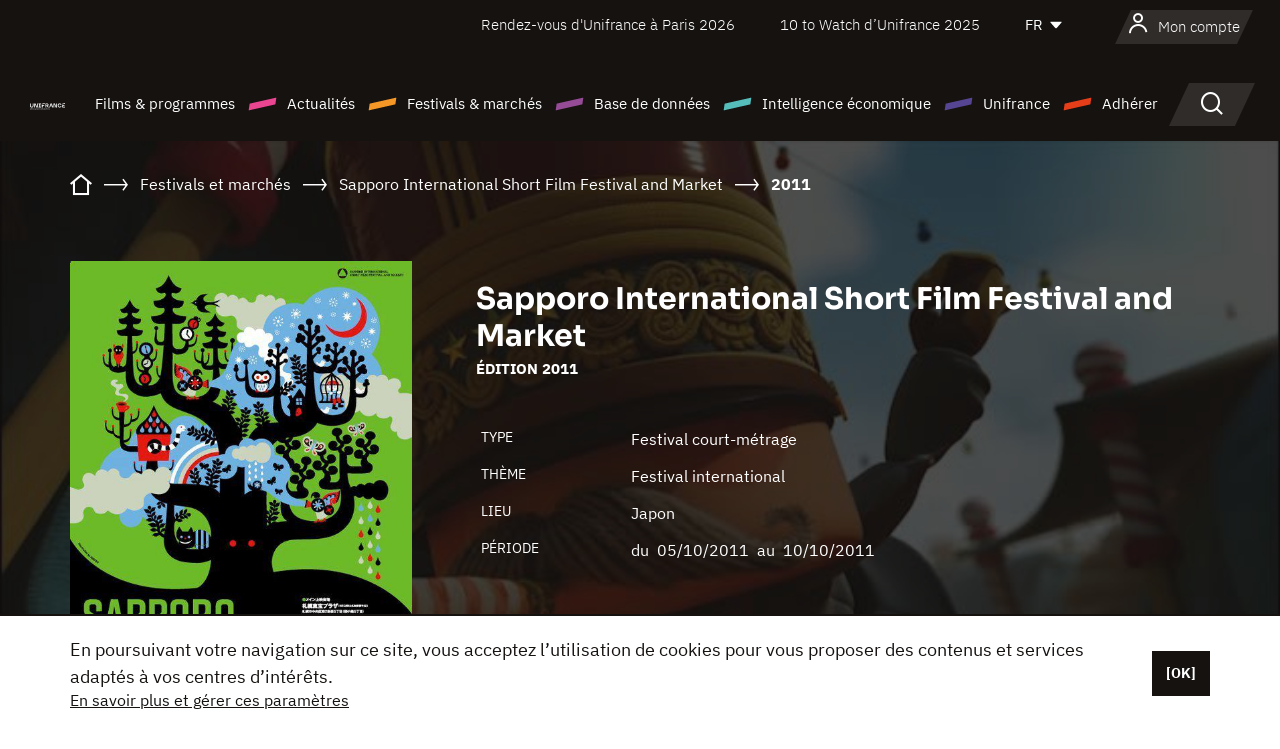

--- FILE ---
content_type: text/html;charset=utf-8
request_url: https://www.unifrance.org/festivals-et-marches/988/sapporo-international-short-film-festival-and-market/2011
body_size: 16201
content:
<!DOCTYPE html><html lang="fr" prefix="og: http://ogp.me/ns#"><head><script>(function(w,d,s,l,i){w[l]=w[l]||[];w[l].push({'gtm.start':
						new Date().getTime(),event:'gtm.js'});var f=d.getElementsByTagName(s)[0],
					j=d.createElement(s),dl=l!='dataLayer'?'&l='+l:'';j.async=true;j.src=
					'https://www.googletagmanager.com/gtm.js?id='+i+dl;f.parentNode.insertBefore(j,f);
			})(window,document,'script','dataLayer','GTM-N94R5GK');</script><meta charset="utf-8"/><title>Sapporo International Short Film Festival and Market - 2011
            (Japon) - Unifrance</title><link rel="alternate" hreflang="en" href="https://en.unifrance.org/festivals-and-markets/988/sapporo-international-short-film-festival/2011"/><link rel="alternate" hreflang="es" href="https://es.unifrance.org/festivales-y-mercados/988/festival-internacional-de-cortometrajes-de-sapporo/2011"/><link rel="alternate" hreflang="ja" href="https://japan.unifrance.org/映画祭と映画マーケット/988/sapporo-international-short-film-festival/2011"/><meta content="width=device-width, initial-scale=1, shrink-to-fit=no" name="viewport"/><link type="image/x-icon" href="/ressources/internet/images/v2/favicon.svg" rel="shortcut icon"/><link type="image/x-icon" href="/ressources/internet/images/v2/favicon.svg" rel="icon"/><style>
				@font-face{font-family:IBMPlexSans;font-style:normal;font-weight:700;font-display:swap;src:local("IBMPlexSans"),url("/ressources/internet/fonts/IBMPlexSans/IBMPlexSans-700.ttf") format("truetype"),url("/ressources/internet/fonts/IBMPlexSans/IBMPlexSans-700.eot?#iefix") format("embedded-opentype"),url("/ressources/internet/fonts/IBMPlexSans/IBMPlexSans-700.woff2") format("woff2"),url("/ressources/internet/fonts/IBMPlexSans/IBMPlexSans-700.woff") format("woff"),url("/ressources/internet/fonts/IBMPlexSans/IBMPlexSans-700.svg") format("svg")}@font-face{font-family:IBMPlexSans;font-style:normal;font-weight:600;font-display:swap;src:local("IBMPlexSans"),url("/ressources/internet/fonts/IBMPlexSans/IBMPlexSans-600.ttf") format("truetype"),url("/ressources/internet/fonts/IBMPlexSans/IBMPlexSans-600.eot?#iefix") format("embedded-opentype"),url("/ressources/internet/fonts/IBMPlexSans/IBMPlexSans-600.woff2") format("woff2"),url("/ressources/internet/fonts/IBMPlexSans/IBMPlexSans-600.woff") format("woff"),url("/ressources/internet/fonts/IBMPlexSans/IBMPlexSans-600.svg") format("svg")}@font-face{font-family:IBMPlexSans;font-style:normal;font-weight:500;font-display:swap;src:local("IBMPlexSans"),url("/ressources/internet/fonts/IBMPlexSans/IBMPlexSans-500.ttf") format("truetype"),url("/ressources/internet/fonts/IBMPlexSans/IBMPlexSans-500.eot?#iefix") format("embedded-opentype"),url("/ressources/internet/fonts/IBMPlexSans/IBMPlexSans-500.woff2") format("woff2"),url("/ressources/internet/fonts/IBMPlexSans/IBMPlexSans-500.woff") format("woff"),url("/ressources/internet/fonts/IBMPlexSans/IBMPlexSans-500.svg") format("svg")}@font-face{font-family:IBMPlexSans;font-style:normal;font-weight:400;font-display:swap;src:local("IBMPlexSans"),url("/ressources/internet/fonts/IBMPlexSans/IBMPlexSans-400.ttf") format("truetype"),url("/ressources/internet/fonts/IBMPlexSans/IBMPlexSans-400.eot?#iefix") format("embedded-opentype"),url("/ressources/internet/fonts/IBMPlexSans/IBMPlexSans-400.woff2") format("woff2"),url("/ressources/internet/fonts/IBMPlexSans/IBMPlexSans-400.woff") format("woff"),url("/ressources/internet/fonts/IBMPlexSans/IBMPlexSans-400.svg") format("svg")}@font-face{font-family:IBMPlexSans;font-style:normal;font-weight:300;font-display:swap;src:local("IBMPlexSans"),url("/ressources/internet/fonts/IBMPlexSans/IBMPlexSans-300.ttf") format("truetype"),url("/ressources/internet/fonts/IBMPlexSans/IBMPlexSans-300.eot?#iefix") format("embedded-opentype"),url("/ressources/internet/fonts/IBMPlexSans/IBMPlexSans-300.woff2") format("woff2"),url("/ressources/internet/fonts/IBMPlexSans/IBMPlexSans-300.woff") format("woff"),url("/ressources/internet/fonts/IBMPlexSans/IBMPlexSans-300.svg") format("svg")}@font-face{font-family:IBMPlexSans;font-style:normal;font-weight:200;font-display:swap;src:local("IBMPlexSans"),url("/ressources/internet/fonts/IBMPlexSans/IBMPlexSans-200.ttf") format("truetype"),url("/ressources/internet/fonts/IBMPlexSans/IBMPlexSans-200.eot?#iefix") format("embedded-opentype"),url("/ressources/internet/fonts/IBMPlexSans/IBMPlexSans-200.woff2") format("woff2"),url("/ressources/internet/fonts/IBMPlexSans/IBMPlexSans-200.woff") format("woff"),url("/ressources/internet/fonts/IBMPlexSans/IBMPlexSans-200.svg") format("svg")}@font-face{font-family:IBMPlexSans;font-style:normal;font-weight:100;font-display:swap;src:local("IBMPlexSans"),url("/ressources/internet/fonts/IBMPlexSans/IBMPlexSans-100.ttf") format("truetype"),url("/ressources/internet/fonts/IBMPlexSans/IBMPlexSans-100.eot?#iefix") format("embedded-opentype"),url("/ressources/internet/fonts/IBMPlexSans/IBMPlexSans-100.woff2") format("woff2"),url("/ressources/internet/fonts/IBMPlexSans/IBMPlexSans-100.woff") format("woff"),url("/ressources/internet/fonts/IBMPlexSans/IBMPlexSans-100.svg") format("svg")}:root{--bs-blue:#55bdba;--bs-indigo:#6610f2;--bs-purple:#954b95;--bs-pink:#e94591;--bs-red:#e73e1a;--bs-orange:#f49726;--bs-yellow:#ffc107;--bs-green:#90c189;--bs-teal:#20c997;--bs-cyan:#0dcaf0;--bs-black:#151210;--bs-white:#fff;--bs-gray:#6c757d;--bs-gray-dark:#343a40;--bs-gray-100:#f8f9fa;--bs-gray-200:#e9ecef;--bs-gray-300:#dee2e6;--bs-gray-400:#ced4da;--bs-gray-500:#adb5bd;--bs-gray-600:#6c757d;--bs-gray-700:#495057;--bs-gray-800:#343a40;--bs-gray-900:#212529;--bs-primary:#74d1f6;--bs-black:#151210;--bs-pink:#e94591;--bs-orange:#f49726;--bs-purple:#954b95;--bs-blue:#55bdba;--bs-deep-purple:#554593;--bs-red:#e73e1a;--bs-green:#90c189;--bs-gray:#a6a096;--bs-brown:#816041;--bs-sand:#d8b882;--bs-primary-rgb:116,209,246;--bs-black-rgb:21,18,16;--bs-pink-rgb:233,69,145;--bs-orange-rgb:244,151,38;--bs-purple-rgb:149,75,149;--bs-blue-rgb:85,189,186;--bs-deep-purple-rgb:85,69,147;--bs-red-rgb:231,62,26;--bs-green-rgb:144,193,137;--bs-gray-rgb:166,160,150;--bs-brown-rgb:129,96,65;--bs-sand-rgb:216,184,130;--bs-white-rgb:255,255,255;--bs-black-rgb:21,18,16;--bs-body-color-rgb:21,18,16;--bs-body-bg-rgb:255,255,255;--bs-font-sans-serif:"IBMPlexSans";--bs-font-monospace:SFMono-Regular,Menlo,Monaco,Consolas,"Liberation Mono","Courier New",monospace;--bs-gradient:linear-gradient(180deg,rgba(255,255,255,0.15),rgba(255,255,255,0));--bs-body-font-family:IBMPlexSans;--bs-body-font-size:calc(1.285rem+0.42vw);--bs-body-font-weight:400;--bs-body-line-height:1.25;--bs-body-color:#151210;--bs-body-bg:#fff;--bs-border-width:1px;--bs-border-style:solid;--bs-border-color:#151210;--bs-border-color-translucent:rgba(21,18,16,0.175);--bs-border-radius:.375rem;--bs-border-radius-sm:.25rem;--bs-border-radius-lg:.5rem;--bs-border-radius-xl:1rem;--bs-border-radius-2xl:2rem;--bs-border-radius-pill:50rem;--bs-link-color:#74d1f6;--bs-link-hover-color:#5da7c5;--bs-code-color:#e94591;--bs-highlight-bg:#fff3cd}@media (min-width:1200px){:root{--bs-body-font-size:1.6rem}}*,::after,::before{box-sizing:border-box}@media (prefers-reduced-motion:no-preference){:root{scroll-behavior:smooth}}body{margin:0;font-family:var(--bs-body-font-family);font-size:var(--bs-body-font-size);font-weight:var(--bs-body-font-weight);line-height:var(--bs-body-line-height);color:var(--bs-body-color);text-align:var(--bs-body-text-align);background-color:var(--bs-body-bg);-webkit-text-size-adjust:100%}::-moz-focus-inner{padding:0;border-style:none}::-webkit-datetime-edit-day-field,::-webkit-datetime-edit-fields-wrapper,::-webkit-datetime-edit-hour-field,::-webkit-datetime-edit-minute,::-webkit-datetime-edit-month-field,::-webkit-datetime-edit-text,::-webkit-datetime-edit-year-field{padding:0}::-webkit-inner-spin-button{height:auto}::-webkit-search-decoration{-webkit-appearance:none}::-webkit-color-swatch-wrapper{padding:0}::file-selector-button{font:inherit;-webkit-appearance:button}iframe{border:0}:root{--bs-body-font-size:1.6rem}html{font-size:62.5%}*{-webkit-font-smoothing:antialiased;-moz-font-smoothing:antialiased;-moz-osx-font-smoothing:grayscale}@media (min-width:1280px){body{background:linear-gradient(180deg,#151210 0,#151210 12rem,#fff 12rem)}}body{font-family:IBMPlexSans}
			</style><link onload="this.onload=null;this.rel=&apos;stylesheet&apos;;this.media=&apos;all&apos;" as="style" href="/ressources/internet/css/bootstrap.min.css?t=1767688136596" rel="preload"/><link onload="this.onload=null;this.rel=&apos;stylesheet&apos;;this.media=&apos;all&apos;" media="screen and (min-width: 768px)" as="style" href="/ressources/internet/css/unifrance-desktop.min.css?t=1767688136596" rel="preload"/><link onload="this.onload=null;this.rel=&apos;stylesheet&apos;;this.media=&apos;all&apos;" media="screen and (max-width: 767px)" as="style" href="/ressources/internet/css/unifrance-mobile.min.css?t=1767688136596" rel="preload"/><link onload="this.onload=null;this.rel=&apos;stylesheet&apos;;this.media=&apos;all&apos;" media="screen and (min-width: 768px)" as="style" href="/ressources/internet/css/unifrance-event-desktop.min.css?t=1767688136596" rel="preload"/><link onload="this.onload=null;this.rel=&apos;stylesheet&apos;;this.media=&apos;all&apos;" media="screen and (max-width: 767px)" as="style" href="/ressources/internet/css/unifrance-event-mobile.min.css?t=1767688136596" rel="preload"/></head><body class=""><noscript><iframe style="display:none;visibility:hidden" width="0" height="0" src="https://www.googletagmanager.com/ns.html?id=GTM-N94R5GK"/></noscript><label hidden="hidden" id="moins">Voir moins</label><label hidden="hidden" id="plus">Voir tout</label><label hidden="hidden" id="inTotal">au total</label><label hidden="hidden" id="voirLaFiche">Voir la fiche</label><label hidden="hidden" id="allDep">Tous Departements</label><label hidden="hidden" id="showCaptchaModal">true</label><div class="site-wrapper"><div data-datemodification="1450533930638" data-promotionid="2070" style="display: none" class="appMobileOff headerInfos cookies-banner"><div class="cookies-banner--wrapper container"><div class="cookies-banner--txt"><p> En poursuivant votre navigation sur ce site, vous acceptez l’utilisation de cookies pour vous proposer des contenus et services adaptés à vos centres d’intérêts.</p><a class="moreInfos" target="_blank" href="https://www.unifrance.org/promotion/6820/titleClick">En savoir plus et gérer ces paramètres</a></div><div class="cookies-banner--actions"><a class="closeHeaderInfos btn btn-primary" href="#">[OK]</a></div><div class="clearfix"></div><div id="inform-and-ask" style="display: none; width: 300px; background-color: white; repeat: scroll 0% 0% white; border: 1px solid #cccccc; padding :10px 10px;text-align:center; position: fixed; top:30px; left:50%; margin-top:0px; margin-left:-150px; z-index:100000; opacity:1"><div>Etes vous sur?</div><div style="padding :10px 10px;text-align:center;"><button onclick="tagAnalyticsCNIL.CookieConsent.hideInform()" name="cancel" class="btn btn-red btn-pill btn-block">Non</button></div></div></div></div><header role="banner" class="site-header js-header-uni"><div class="site-header__inner"><div class="container"><div class="site-header__top d-none d-xl-flex align-items-center justify-content-end"><ul class="list-unstyled d-flex align-items-center m-0"><li><a href="https://www.unifrance.org/festivals-et-marches/650/rendez-vous-d-unifrance-a-paris/2026">
                                                    Rendez-vous d'Unifrance à Paris 2026
                                                    </a></li><li><a href="https://www.unifrance.org/festivals-et-marches/1236/10-to-watch-d-unifrance/2025">
                                                    10 to Watch d’Unifrance 2025
                                                    </a></li><li><div class="site-header__lang"><select name="langues" aria-label="Français" title="Français"><option value="https://www.unifrance.org/festivals-et-marches/988/sapporo-international-short-film-festival-and-market/2011" selected="selected">FR</option><option value="https://en.unifrance.org/festivals-and-markets/988/sapporo-international-short-film-festival/2011">EN</option><option value="https://es.unifrance.org/festivales-y-mercados/988/festival-internacional-de-cortometrajes-de-sapporo/2011">ES</option><option value="https://japan.unifrance.org/映画祭と映画マーケット/988/sapporo-international-short-film-festival/2011">JA</option></select></div></li></ul></div><div tabindex="-1" id="main-menu" class="site-header__bottom d-flex align-items-center justify-content-xl-between"><div class="site-header__btn d-xl-none"><button class="btn-unstyled js-navbar-toggler navbar-toggler"><span aria-hidden="true" class="unificon unificon-menu"></span><span class="visually-hidden">Menu</span></button></div><div class="site-header__lang d-none"><select name="langues" aria-label="Français" title="Français"><option value="https://www.unifrance.org/festivals-et-marches/988/sapporo-international-short-film-festival-and-market/2011" selected="selected">FR</option><option value="https://en.unifrance.org/festivals-and-markets/988/sapporo-international-short-film-festival/2011">EN</option><option value="https://es.unifrance.org/festivales-y-mercados/988/festival-internacional-de-cortometrajes-de-sapporo/2011">ES</option><option value="https://japan.unifrance.org/映画祭と映画マーケット/988/sapporo-international-short-film-festival/2011">JA</option></select></div><div class="dropdown-user-wrapper dropdown login-btn"><a title="Voir mon profil" id="dropdownUser" class="dropdown-toggle text-decoration-none" href="https://www.unifrance.org/login"><span class="avatar-navbar avatar-user"><span aria-hidden="true" class="unificon unificon-user"></span><span class="avatar-user-text">Mon compte</span></span></a></div><div class="site-header__logo"><a href="https://www.unifrance.org/"><img height="58" width="281" alt="UNIFRANCE - all the accents of creativity" src="/ressources/internet/images/v2/unifrance-header.svg" class="img-fluid"/></a></div><div class="site-header__nav"><div class="site-header__mobileTop d-xl-none"><div class="site-header__close"><button class="btn-unstyled js-navbar-toggler"><span aria-hidden="true" class="unificon unificon-close"></span><span class="visually-hidden">Rechercher</span></button></div><div class="site-header__logo-mobile"><a href=""><img height="58" width="281" alt="UNIFRANCE" src="/ressources/internet/images/v2/unifrance-header-dark.svg" class="img-fluid"/></a></div><div class="site-header__lang lang-mobile"><select name="langues" aria-label="Français" title="Français"><option value="https://www.unifrance.org/festivals-et-marches/988/sapporo-international-short-film-festival-and-market/2011" selected="selected">FR</option><option value="https://en.unifrance.org/festivals-and-markets/988/sapporo-international-short-film-festival/2011">EN</option><option value="https://es.unifrance.org/festivales-y-mercados/988/festival-internacional-de-cortometrajes-de-sapporo/2011">ES</option><option value="https://japan.unifrance.org/映画祭と映画マーケット/988/sapporo-international-short-film-festival/2011">JA</option></select></div></div><nav aria-label="Navigation principale" class="site-header__menu"><ul class="navbar-nav level1 unif-list"><li class="nav-item d-xl-none"><a class="nav-item nav-link" href="">Accueil</a></li><li class="nav-item no-theme dropdown dropdown-hover"><button aria-expanded="true" data-bs-auto-close="outside" data-bs-toggle="dropdown" class="nav-item nav-link dropdown-toggle">Films &amp; programmes</button><div class="submenu dropdown-menu menu-type-big"><div class="submenu__inner"><div class="submenu__wrapper d-flex"><div class="submenu__item"><div class="submenu__title">FILMS &amp; PROGRAMMES FRANÇAIS</div><ul class="list-unstyled unif-list submenu__content"><li><a class="nav-item nav-link" href="https://www.unifrance.org/film/espace-longs-metrages">Longs-métrages</a></li><li><a class="nav-item nav-link" href="https://www.unifrance.org/film/espace-courts-metrages">Courts-métrages</a></li><li><a class="nav-item nav-link" href="https://www.unifrance.org/serie/espace-programme">Programmes audiovisuels</a></li><li><a class="nav-item nav-link" href="/vr">Œuvres immersives</a></li></ul></div><div class="submenu__item"><div class="submenu__title">PROFESSIONNELS : VISIONNER UNE ŒUVRE</div><ul class="list-unstyled unif-list submenu__content"><li><a class="nav-item nav-link" target="_blank" href="https://screeningroom.unifrance.org/">Screening Room</a><span aria-hidden="true" class="unificon unificon-link-external"></span></li><li><a class="nav-item nav-link" href="https://www.unifrance.org/espace-courts-metrages/shortFilmGallery">Short Film Gallery</a><span aria-hidden="true" class="unificon unificon-cadenas"></span></li></ul></div><div class="submenu__item"><div class="submenu__title">CHERCHER UN FILM OU UN PROGRAMME</div><ul class="list-unstyled unif-list submenu__content"><li><a href="https://www.unifrance.org/recherche/film" class="nav-item nav-link">Tous les films et programmes</a></li><li><a href="https://www.unifrance.org/recherche/film?genres=film.genre.fiction&sort=pertinence" class="nav-item nav-link">Fiction</a></li><li><a href="https://www.unifrance.org/recherche/film?genres=film.genre.documentaire&sort=pertinence" class="nav-item nav-link">Documentaire</a></li><li><a href="https://www.unifrance.org/recherche/film?genres=film.genre.animation&sort=pertinence" class="nav-item nav-link">Animation</a></li><li><a href="https://www.unifrance.org/recherche/film?metrage=film.format.audiovisuel&formatProgramme=audiovisuel.format.serie&sort=pertinence" class="nav-item nav-link">Séries</a></li></ul></div></div></div></div></li><li class="nav-item theme1 dropdown dropdown-hover"><button aria-expanded="true" data-bs-auto-close="outside" data-bs-toggle="dropdown" class="nav-item nav-link dropdown-toggle">Actualités</button><div class="submenu dropdown-menu menu-type-normal"><div class="submenu__inner"><div class="submenu__wrapper d-flex"><div class="submenu__item"><ul class="list-unstyled unif-list submenu__content"><li><a class="nav-item nav-link" href="https://www.unifrance.org/actualites">À la une</a></li><li><a href="https://www.unifrance.org/recherche/actualite?rubriques=actu.rubrique.chiffresinternational&sort=pertinence" class="nav-item nav-link">Box-office</a></li><li><a href="https://www.unifrance.org/recherche/actualite?rubriques=actu.rubrique.actuvideo&sort=pertinence" class="nav-item nav-link">En vidéo</a></li><li><a href="https://www.unifrance.org/recherche/actualite?rubriques=actu.rubrique.Entretiens&sort=pertinence" class="nav-item nav-link">Entretiens</a></li><li><a href="https://www.unifrance.org/recherche/actualite?rubriques=actu.rubrique.Revuedepresseetrangere&sort=pertinence" class="nav-item nav-link">Revue de presse étrangère</a></li><li><a class="nav-item nav-link" href="https://www.unifrance.org/mes-newsletters/">Newsletters</a></li></ul></div></div></div></div></li><li class="nav-item theme2 dropdown dropdown-hover"><button aria-expanded="true" data-bs-auto-close="outside" data-bs-toggle="dropdown" class="nav-item nav-link dropdown-toggle">Festivals &amp; marchés</button><div class="submenu dropdown-menu menu-type-normal"><div class="submenu__inner"><div class="submenu__wrapper d-flex"><div class="submenu__item"><ul class="list-unstyled unif-list submenu__content"><li><a class="nav-item nav-link" href="https://www.unifrance.org/festivals-et-marches">À la une</a></li><li><a href="https://www.unifrance.org/recherche/manifestation?type=manifestation.type.festivallm&type=manifestation.type.festivallmcm&sort=pertinence" class="nav-item nav-link">Manifestations cinéma</a></li><li><a href="https://www.unifrance.org/recherche/manifestation?type=manifestation.type.audiovisuel&sort=pertinence" class="nav-item nav-link">Manifestations audiovisuelles</a></li><li><a class="nav-item nav-link anchorLink" href="https://www.unifrance.org/festivals-et-marches#telechargements">Catalogues téléchargeables</a></li></ul></div></div></div></div></li><li class="nav-item theme3 dropdown dropdown-hover"><button aria-expanded="true" data-bs-auto-close="outside" data-bs-toggle="dropdown" class="nav-item nav-link dropdown-toggle">Base de données</button><div class="submenu dropdown-menu menu-type-big menu-type-large"><div class="submenu__inner"><div class="submenu__wrapper d-flex"><div class="submenu__item"><div class="submenu__title">CHERCHER UNE PERSONNE</div><ul class="list-unstyled unif-list submenu__content"><li><a href="https://www.unifrance.org/recherche/personne" class="nav-item nav-link">Tous les professionnels</a></li><li><a href="https://www.unifrance.org/recherche/personne?secteursAV=audiovisuel.secteur.audiovisuel&secteursAV=audiovisuel.secteur.cinema&nationalitePersonne=pays.fr&rolesSociete=societe.activitefilm.exportation&typeActivitesLiees=fr.openwide.unifrance.common.core.business.societe.model.Societe&sort=pertinence" class="nav-item nav-link">Vendeurs français</a></li><li><a href="https://www.unifrance.org/recherche/personne?secteursAV=audiovisuel.secteur.audiovisuel&activitesAV=audiovisuel.activite.achat" class="nav-item nav-link">Acheteurs audiovisuels étrangers</a></li></ul></div><div class="submenu__item"><div class="submenu__title">CHERCHER UNE SOCIÉTÉ</div><ul class="list-unstyled unif-list submenu__content"><li><a href="https://www.unifrance.org/recherche/societe" class="nav-item nav-link">Toutes les sociétés</a></li><li><a href="https://www.unifrance.org/recherche/societe?paysOrigine=pays.fr&rolesSociete=societe.activitefilm.exportation&sort=pertinence" class="nav-item nav-link">Vente internationale</a></li><li><a href="https://www.unifrance.org/recherche/societe?rolesSociete=societe.activitefilm.distributionetrangerCM&rolesSociete=societe.activitefilm.distributionetrangerLM&sort=pertinence" class="nav-item nav-link">Distribution cinéma à l’étranger</a></li><li><a href="https://www.unifrance.org/recherche/societe?rolesSociete=societe.activitefilm.coproduction&rolesSociete=societe.activitefilm.producteurassocie&rolesSociete=societe.activitefilm.productiondeleguee&rolesSociete=societe.activitefilm.productionetrangere&rolesSociete=societe.activitefilm.productionexecutive&sort=pertinence" class="nav-item nav-link">Production et coproduction</a></li><li><a href="https://www.unifrance.org/recherche/societe?activitesHF=societe.activitehorsfilm.editionvideo_cm&activitesHF=societe.activitehorsfilm.editionvideodvd&activitesHF=societe.activitehorsfilm.maisonedition&sort=pertinence" class="nav-item nav-link">Édition vidéo</a></li><li><a href="https://www.unifrance.org/recherche/societe?activitesHF=societe.activitehorsfilm.presseecrite&activitesHF=societe.activitehorsfilm.presseinternet&activitesHF=societe.activitehorsfilm.presseradio&activitesHF=societe.activitehorsfilm.pressetv&sort=pertinence" class="nav-item nav-link">Médias</a></li></ul></div><div class="submenu__item"><div class="submenu__title">CHERCHER PAR PAYS OU ZONE</div><div class="form-item d-flex flex-column gap-3"><select onchange="location = this.options[this.selectedIndex].value;" class="form-select-search order-2"><option value="">Choisir un pays</option><option value="https://www.unifrance.org/box-office/481/afrique-du-sud">Afrique du Sud</option><option value="https://www.unifrance.org/box-office/101/allemagne">Allemagne</option><option value="https://www.unifrance.org/box-office/508/arabie-saoudite">Arabie Saoudite</option><option value="https://www.unifrance.org/box-office/361/argentine">Argentine</option><option value="https://www.unifrance.org/box-office/74849/asie-pacifique-ap">Asie Pacifique AP</option><option value="https://www.unifrance.org/box-office/601/australie">Australie</option><option value="https://www.unifrance.org/box-office/102/autriche">Autriche</option><option value="https://www.unifrance.org/box-office/103/belgique">Belgique</option><option value="https://www.unifrance.org/box-office/180/bielorussie">Bi&eacute;lorussie</option><option value="https://www.unifrance.org/box-office/362/bolivie">Bolivie</option><option value="https://www.unifrance.org/box-office/204/bosnie-herzegovine">Bosnie-Herz&eacute;govine</option><option value="https://www.unifrance.org/box-office/363/bresil">Br&eacute;sil</option><option value="https://www.unifrance.org/box-office/163/bulgarie">Bulgarie</option><option value="https://www.unifrance.org/box-office/711/cambodge">Cambodge</option><option value="https://www.unifrance.org/box-office/202/canada">Canada</option><option value="https://www.unifrance.org/box-office/364/chili">Chili</option><option value="https://www.unifrance.org/box-office/731/chine">Chine</option><option value="https://www.unifrance.org/box-office/104/chypre">Chypre</option><option value="https://www.unifrance.org/box-office/365/colombie">Colombie</option><option value="https://www.unifrance.org/box-office/733/coree-du-sud">Cor&eacute;e du Sud</option><option value="https://www.unifrance.org/box-office/301/costa-rica">Costa Rica</option><option value="https://www.unifrance.org/box-office/159/croatie">Croatie</option><option value="https://www.unifrance.org/box-office/415/cote-d-ivoire">C&ocirc;te d'Ivoire</option><option value="https://www.unifrance.org/box-office/118/danemark">Danemark</option><option value="https://www.unifrance.org/box-office/106/espagne">Espagne</option><option value="https://www.unifrance.org/box-office/182/estonie">Estonie</option><option value="https://www.unifrance.org/box-office/119/finlande">Finlande</option><option value="https://www.unifrance.org/box-office/108/grece">Gr&egrave;ce</option><option value="https://www.unifrance.org/box-office/721/hong-kong">Hong Kong</option><option value="https://www.unifrance.org/box-office/164/hongrie">Hongrie</option><option value="https://www.unifrance.org/box-office/703/inde">Inde</option><option value="https://www.unifrance.org/box-office/722/indonesie">Indon&eacute;sie</option><option value="https://www.unifrance.org/box-office/120/islande">Islande</option><option value="https://www.unifrance.org/box-office/521/israel">Isra&euml;l</option><option value="https://www.unifrance.org/box-office/109/italie">Italie</option><option value="https://www.unifrance.org/box-office/740/japon">Japon</option><option value="https://www.unifrance.org/box-office/397/kazakhstan">Kazakhstan</option><option value="https://www.unifrance.org/box-office/184/lettonie">Lettonie</option><option value="https://www.unifrance.org/box-office/74786/liban">Liban</option><option value="https://www.unifrance.org/box-office/185/lituanie">Lituanie</option><option value="https://www.unifrance.org/box-office/100/macedoine-du-nord">Mac&eacute;doine du Nord</option><option value="https://www.unifrance.org/box-office/723/malaisie">Malaisie</option><option value="https://www.unifrance.org/box-office/402/maroc">Maroc</option><option value="https://www.unifrance.org/box-office/367/mexique">Mexique</option><option value="https://www.unifrance.org/box-office/464/nigeria">Nigeria</option><option value="https://www.unifrance.org/box-office/121/norvege">Norv&egrave;ge</option><option value="https://www.unifrance.org/box-office/605/nouvelle-zelande">Nouvelle-Z&eacute;lande</option><option value="https://www.unifrance.org/box-office/368/paraguay">Paraguay</option><option value="https://www.unifrance.org/box-office/111/pays-bas">Pays-Bas</option><option value="https://www.unifrance.org/box-office/724/philippines">Philippines</option><option value="https://www.unifrance.org/box-office/165/pologne">Pologne</option><option value="https://www.unifrance.org/box-office/112/portugal">Portugal</option><option value="https://www.unifrance.org/box-office/74794/perou">P&eacute;rou</option><option value="https://www.unifrance.org/box-office/20201/quebec">Qu&eacute;bec</option><option value="https://www.unifrance.org/box-office/166/roumanie">Roumanie</option><option value="https://www.unifrance.org/box-office/107/royaume-uni">Royaume-Uni</option><option value="https://www.unifrance.org/box-office/168/russie">Russie</option><option value="https://www.unifrance.org/box-office/167/republique-tcheque">R&eacute;publique tch&egrave;que</option><option value="https://www.unifrance.org/box-office/408/serbie">Serbie</option><option value="https://www.unifrance.org/box-office/725/singapour">Singapour</option><option value="https://www.unifrance.org/box-office/169/slovaquie">Slovaquie</option><option value="https://www.unifrance.org/box-office/158/slovenie">Slov&eacute;nie</option><option value="https://www.unifrance.org/box-office/113/suisse">Suisse</option><option value="https://www.unifrance.org/box-office/122/suede">Su&egrave;de</option><option value="https://www.unifrance.org/box-office/727/taiwan">Ta&iuml;wan</option><option value="https://www.unifrance.org/box-office/726/thailande">Tha&iuml;lande</option><option value="https://www.unifrance.org/box-office/403/tunisie">Tunisie</option><option value="https://www.unifrance.org/box-office/114/turquie">Turquie</option><option value="https://www.unifrance.org/box-office/186/ukraine">Ukraine</option><option value="https://www.unifrance.org/box-office/370/uruguay">Uruguay</option><option value="https://www.unifrance.org/box-office/371/venezuela">Venezuela</option><option value="https://www.unifrance.org/box-office/713/vietnam">Vietnam</option><option value="https://www.unifrance.org/box-office/492/egypte">&Eacute;gypte</option><option value="https://www.unifrance.org/box-office/511/emirats-arabes-unis">&Eacute;mirats arabes unis</option><option value="https://www.unifrance.org/box-office/366/equateur">&Eacute;quateur</option><option value="https://www.unifrance.org/box-office/201/etats-unis">&Eacute;tats-Unis</option></select><select onchange="location = this.options[this.selectedIndex].value;" class="form-select-search order-2"><option value="">Choisir une zone géographique</option><option value="https://www.unifrance.org/box-office/4/afrique">Afrique</option><option value="https://www.unifrance.org/box-office/2/amerique-du-nord">Am&eacute;rique du Nord</option><option value="https://www.unifrance.org/box-office/3/amerique-latine">Am&eacute;rique latine</option><option value="https://www.unifrance.org/box-office/7/asie">Asie</option><option value="https://www.unifrance.org/box-office/8/europe-centrale-et-orientale">Europe centrale et orientale</option><option value="https://www.unifrance.org/box-office/1/europe-occidentale">Europe occidentale</option><option value="https://www.unifrance.org/box-office/74807/monde">Monde</option><option value="https://www.unifrance.org/box-office/5/moyen-orient">Moyen-Orient</option><option value="https://www.unifrance.org/box-office/6/oceanie">Oc&eacute;anie</option></select></div><div class="submenu__title">CHERCHER PAR GENRE</div><div class="form-item d-flex flex-column"><select onchange="if($(&apos;#showCaptchaModal&apos;).text() === &apos;true&apos;) { $(&apos;#captchaModalForm&apos;).attr(&apos;action&apos;, this.options[this.selectedIndex].value); $(&apos;#captchaModal&apos;).modal(&apos;show&apos;); } else location = this.options[this.selectedIndex].value;" class="form-select-search order-2"><option value="">Choisir un genre</option><option value="https://www.unifrance.org/recherche/film?genres=film.genre.animation&amp;sort=pertinence">Animation</option><option value="https://www.unifrance.org/recherche/film?genres=film.genre.clip&amp;sort=pertinence">Clip</option><option value="https://www.unifrance.org/recherche/film?genres=film.genre.documentaire&amp;sort=pertinence">Documentaire</option><option value="https://www.unifrance.org/recherche/film?genres=film.genre.experimental&amp;sort=pertinence">Expérimental</option><option value="https://www.unifrance.org/recherche/film?genres=film.genre.fiction&amp;sort=pertinence">Fiction</option><option value="https://www.unifrance.org/recherche/film?genres=film.genre.spectaclevivant&amp;sort=pertinence">Spectacle Vivant</option></select></div></div><div class="submenu__item"><div class="submenu__title">CONDITIONS DE RÉFÉRENCEMENT</div><ul class="list-unstyled unif-list submenu__content"><li><a class="nav-item nav-link" href="https://www.unifrance.org/corporate/referencement-oeuvres-societes-personnes">Référencement oeuvres, sociétés et personnes</a></li></ul></div></div></div></div></li><li class="nav-item theme4 dropdown dropdown-hover"><button aria-expanded="true" data-bs-auto-close="outside" data-bs-toggle="dropdown" class="nav-item nav-link dropdown-toggle">Intelligence économique</button><div class="submenu dropdown-menu menu-type-normal"><div class="submenu__inner"><div class="submenu__wrapper d-flex"><div class="submenu__item"><ul class="list-unstyled unif-list submenu__content"><li><a class="nav-item nav-link" href="https://www.unifrance.org/box-office/74807/monde">Données économiques à l'international</a></li><li><a class="nav-item nav-link" href="https://www.unifrance.org/box-office">Données économiques par pays ou zone géographique</a></li><li><a href="https://www.unifrance.org/recherche/actualite?rubriques=actu.rubrique.etudes&sort=pertinence" class="nav-item nav-link">Études &amp; bilans annuels</a></li><li><a href="https://www.unifrance.org/recherche/actualite?rubriques=actu.rubrique.veillenumerique&sort=pertinence" class="nav-item nav-link">Veille numérique</a></li></ul></div></div></div></div></li><li class="nav-item theme5 dropdown dropdown-hover"><button aria-expanded="true" data-bs-auto-close="outside" data-bs-toggle="dropdown" class="nav-item nav-link dropdown-toggle">Unifrance</button><div class="submenu dropdown-menu menu-type-normal"><div class="submenu__inner"><div class="submenu__wrapper d-flex"><div class="submenu__item"><ul class="list-unstyled unif-list submenu__content"><li><a class="nav-item nav-link" href="https://www.unifrance.org/corporate/missions">Missions</a></li><li><a class="nav-item nav-link" href="https://www.unifrance.org/corporate/organigramme">Organigramme</a></li><li><a class="nav-item nav-link" href="https://www.unifrance.org/corporate/instances">Instances</a></li><li><a class="nav-item nav-link" href="https://www.unifrance.org/corporate/bureaux-etranger">Bureaux à l’étranger</a></li><li><a class="nav-item nav-link" href="https://www.unifrance.org/corporate/partenaires">Partenaires</a></li><li><a class="nav-item nav-link" href="https://www.unifrance.org/corporate/fonds-de-dotation">Fonds de dotation Unifrance</a></li><li><a class="nav-item nav-link" href="https://www.unifrance.org/corporate/recrutement">Recrutement</a></li><li><a class="nav-item nav-link" href="https://www.unifrance.org/corporate/valeurs">Valeurs</a></li><li><a class="nav-item nav-link" href="https://www.unifrance.org/corporate/vhss">VHSS</a></li></ul></div></div></div></div></li><li class="nav-item theme6 dropdown dropdown-hover"><button aria-expanded="true" data-bs-auto-close="outside" data-bs-toggle="dropdown" class="nav-item nav-link dropdown-toggle">Adhérer</button><div class="submenu dropdown-menu menu-type-big"><div class="submenu__inner"><div class="submenu__wrapper d-flex"><div class="submenu__item"><div class="submenu__title">PROFESSIONNELS DU CINÉMA</div><ul class="list-unstyled unif-list submenu__content"><li><a class="nav-item nav-link" href="https://www.unifrance.org/corporate/producteurs-longs-metrages">Producteurs de longs-métrages</a></li><li><a class="nav-item nav-link" href="https://www.unifrance.org/corporate/exportateurs-longs-metrages">Exportateurs de longs-métrages</a></li><li><a class="nav-item nav-link" href="https://www.unifrance.org/corporate/distributeurs-court-metrages">Producteurs et distributeurs de courts-métrages ou d’œuvres immersives</a></li><li><a class="nav-item nav-link" href="https://www.unifrance.org/corporate/artistes">Réalisateurs, acteurs, scénaristes, compositeurs et agents artistiques</a></li></ul></div><div class="submenu__item"><div class="submenu__title">PROFESSIONNELS DE L’AUDIOVISUEL</div><ul class="list-unstyled unif-list submenu__content"><li><a class="nav-item nav-link" href="https://www.unifrance.org/corporate/distributeurs-oeuvres-audiovisuelles">Distributeurs d’œuvres audiovisuelles</a></li><li><a class="nav-item nav-link" href="https://www.unifrance.org/corporate/producteurs-oeuvres-audiovisuelles">Producteurs d’œuvres audiovisuelles</a></li><li><a class="nav-item nav-link" href="https://www.unifrance.org/corporate/artistes">Réalisateurs, acteurs, scénaristes, compositeurs et agents artistiques</a></li></ul></div></div></div></div></li></ul></nav><div class="site-header__links-mobile d-xl-none"><ul class="list-unstyled"><li><a href="https://www.unifrance.org/festivals-et-marches/650/rendez-vous-d-unifrance-a-paris/2026">
                                                            Rendez-vous d'Unifrance à Paris 2026
                                                            </a></li><li><a href="https://www.unifrance.org/festivals-et-marches/1236/10-to-watch-d-unifrance/2025">
                                                            10 to Watch d’Unifrance 2025
                                                            </a></li></ul></div></div><div tabindex="-1" class="site-header__search" id="main-search"><button onclick="setTimeout(function(){$(&apos;#modal-search__input&apos;).focus();}, 500)" data-bs-target="#searchModal" data-bs-toggle="modal" class="btn-unstyled"><span aria-hidden="true" class="unificon unificon-search"></span><span class="visually-hidden">Rechercher</span></button></div></div></div></div></header><div class="site-wrapper"><main tabindex="-1" role="main" class="site-content" id="main-content"><div class="jumbotron uni-banner text-white bg-black page-jumbotron"><div class="embed-img"><picture><img alt="Sapporo International Short Film Festival and Market - 2011" title="Sapporo International Short Film Festival and Market - 2011" width="720" height="404" src="https://medias.unifrance.org/medias/28/42/76316/format_page/sapporo-international-short-film-festival-and-market-2011.jpg"/></picture></div><div class="jumbotron-inner"><div class="breadcrumb-wrapper container d-none d-lg-block"><nav aria-label="Fil d&apos;Ariane"><ol typeof="BreadcrumbList" vocab="http://schema.org/" class="breadcrumb"><li typeof="ListItem" property="itemListElement" class="breadcrumb-item"><a typeof="WebPage" property="item" href="https://www.unifrance.org/"><span aria-hidden="true" class="unificon unificon-home"></span><span class="d-none" property="id">https://www.unifrance.org/</span><span class="d-none" property="name">Accueil</span></a><meta content="1" property="position"/></li><li typeof="ListItem" property="itemListElement" class="breadcrumb-item"><a typeof="WebPage" property="item" href="https://www.unifrance.org/festivals-et-marches"><span class="d-none" property="id">https://www.unifrance.org/festivals-et-marches</span><span property="name">Festivals et marchés</span></a><meta content="2" property="position"/></li><li typeof="ListItem" property="itemListElement" class="breadcrumb-item"><a typeof="WebPage" property="item" href="https://www.unifrance.org/festivals-et-marches/988/sapporo-international-short-film-festival-and-market"><span class="d-none" property="id">https://www.unifrance.org/festivals-et-marches/988/sapporo-international-short-film-festival-and-market</span><span property="name">Sapporo International Short Film Festival and Market</span></a><meta content="3" property="position"/></li><li typeof="ListItem" property="itemListElement" class="breadcrumb-item active"><span property="name">2011</span><meta content="4" property="position"/></li></ol></nav></div><div class="d-lg-none container prevLink"><a href="https://www.unifrance.org/festivals-et-marches/988/sapporo-international-short-film-festival-and-market" class="link-back"><span aria-hidden="true" class="unificon unificon-arrow-right-long"></span><span>Sapporo International Short Film Festival and Market</span></a></div><div class="container"><div class="jumbotron__content"><div class="jumbotron__image jumbotron-gallery"><a data-pswp-height="720" data-pswp-width="511" data-size="511x720" href="https://medias.unifrance.org/medias/226/241/61922/format_page/sapporo-international-short-film-festival-and-market-2011.jpg"><picture><img class="img-fluid" border="0" alt="Sapporo International Short Film Festival and Market - 2011" title="Sapporo International Short Film Festival and Market - 2011" width="511" height="720" src="https://medias.unifrance.org/medias/226/241/61922/format_page/sapporo-international-short-film-festival-and-market-2011.jpg"/></picture></a></div><h1 class="jumbotron__title person-title like-h1">Sapporo International Short Film Festival and Market</h1><p class="jumbotron__subtitle text-uppercase"><b>Édition 2011</b></p><div class="jumbotron__infos"><p class="info"><span class="info__label small text-uppercase">Type</span>Festival court-métrage</p><p class="info"><span class="info__label small text-uppercase">Thème</span>Festival international</p><p class="info"><span class="info__label small text-uppercase">Lieu</span>Japon</p><p class="info"><span class="info__label small text-uppercase">Période</span>du
                                     
                                <time datetime="2011-10-05T00:00:00+02:00" itemprop="startDate" class="time-edition"> 05/10/2011 </time>
                                     
                                au
                                     
                                <time datetime="2011-10-10T00:00:00+02:00" itemprop="endDate" class="time-edition"> 10/10/2011</time></p></div></div></div></div></div><div class="container page-sheet"><div class="row"><div class="col-lg-4"><div class="sticky-wrapper"><div class="sticky js-sticky-summary" id="scrollspy"><picture class="scrollspy__image"><img style="padding-top:5px; padding-bottom:5px;" border="0" alt="Sapporo International Short Film Festival and Market - 2011" title="Sapporo International Short Film Festival and Market - 2011" width="220" height="310" src="https://medias.unifrance.org/medias/226/241/61922/format_web/sapporo-international-short-film-festival-and-market-2011.jpg" loading="lazy"/></picture><div class="scrollspy__nav js-sticky-summary-nav"><ul class="scrollspy__list js-summary-list-data"></ul></div><div class="scrollspy__btn d-flex gap-3 align-items-start"><span class="scrollspy__btn-summary d-lg-none"><button data-bs-target="#summaryModal" data-bs-toggle="modal" class="btn btn-secondary justify-content-center p-0"><span aria-hidden="true" class="unificon unificon-liste"></span><span class="d-inline p-2">Sommaire de la fiche</span></button></span><div class="popover-wrapper"><button data-bs-custom-class="popover-partager" data-bs-placement="right" data-bs-toggle="popover" data-bs-trigger="click" aria-label="Partager" type="button" class="btn btn-primary"><span aria-hidden="true" class="unificon unificon-partage me-0 me-md-3 me-xxl-5"></span><span class="d-none d-lg-block">Partager</span></button><div class="popover-content d-none"><ul class="list-unstyled"><li><a target="_blank" href="https://www.facebook.com/sharer/sharer.php?u=https://www.unifrance.org/festivals-et-marches/988/sapporo-international-short-film-festival-and-market/2011"><span class="unificon"><img class="align-top" alt="Facebook" title="Facebook" width="35" height="35" src="https://medias.unifrance.org/medias/228/86/284388/visuel/facebook.svg" loading="lazy"/></span><span class="text">Facebook</span></a></li><li><a target="_blank" href="mailto:?body=https://www.unifrance.org/festivals-et-marches/988/sapporo-international-short-film-festival-and-market/2011&subject=Sapporo International Short Film Festival and Market - 2011"><span aria-hidden="true" class="unificon unificon-enveloppe"></span><span class="text">Mail</span></a></li></ul></div></div><div><button onclick="$(&apos;.login-btn a&apos;)[0].click(); return false;" href="https://www.unifrance.org/login" class="btn btn-primary btn-active"><span aria-hidden="true" class="unificon unificon-favori icon-un-active me-0 me-md-3 me-xxl-5"></span><span class="text-un-active">Favori</span></button></div></div></div></div><div aria-hidden="true" aria-labelledby="summaryModalTitle" tabindex="-1" data-bs-keyboard="true" id="summaryModal" class="modal modal-summary fade"><div class="modal-dialog"><div class="modal-content"><div class="modal-body"><div class="container"><div class="d-flex justify-content-between align-items-center modal-search__header"><div class="site-header__logo modal-search__logo"><a href="#"><img height="58" width="281" loading="lazy" alt="" src="/ressources/internet/images/v2/unifrance-header-dark.svg" class="img-fluid"/></a></div><button aria-label="Fermer le sommaire" data-bs-dismiss="modal" class="btn-close" type="button"><span class="visually-hidden">Fermer</span><span aria-hidden="true" class="unificon unificon-close"></span></button></div><div class="modal-summary__inner"><div class="modal-summary__form"><p class="modal-summary__subtitle">Sommaire</p><h2 class="modal-summary__title" id="summaryModalTitle">Sapporo International Short Film Festival and Market - 2011
            (Japon)</h2><div class="modal-summary__content"><div class="scrollspy-nav-madal js-sticky-summary-modal"></div></div></div></div></div></div></div></div></div></div><div class="col-lg-8 ps-xl-0"><div class="scrollspy-content"><div class="js-summary-source"><div class="page-sheet-section"><div class="title-h2 title-h2--oneIcone "><h2 class="d-flex justify-content-start" id=""><span aria-hidden="true" class="unificon unificon-chevron-left"></span><span class="title-text">Œuvres & talents français</span></h2></div><div class="page-sheet-inner"><div class="collapse-wrapper"><div class="title-h3 title-h3--underlined d-flex justify-content-between flex-row pe-2 position-relative"><h3 class="">
                Sélections
            </h3><button aria-controls="collapse-id-26" aria-expanded="false" data-bs-target="#collapse-id-26" data-bs-toggle="collapse" type="button" class="show-more-link"><span class="show-more-link-inner"><span data-minus="moins" data-plus="plus">Voir</span></span></button></div><div id="collapse-id-26" class="collapse  mb-8"><div class="table-filter mb-8"><form aria-label="Form" action="#" class="filter-select"><div class="form-item gap-4"><select data-subfilter-name="section_CM" data-filter-name="selection" class="form-select-filter dataFilter subFilter "><option value="section_CM_filter_0_">Comp&eacute;tition internationale</option><option value="section_CM_filter_1_">Comp&eacute;tition famille et enfants</option></select></div></form></div><div class="card-movie__wrapper"><div class="scroll-slider js-scroll-slider slick-four" id="selection"><div style="" data-filters="|section_CM|section_CM_filter_0_|" class="link-extension card-movie d-flex flex-column"><div class="card-movie__text order-2"><h3 class="like-h4"><a href="https://www.unifrance.org/film/32483/catharsis">Catharsis</a></h3><div class="card-date d-flex"><time datetime="2010-01-01">(2010)</time></div></div><div class="card-movie__img order-1"><picture><img class="img-fluid" alt="media - &copy; Jules Zingg" title="media - &copy; Jules Zingg" width="303" height="400" src="https://medias.unifrance.org/medias/59/195/49979/format_web/media.jpg" loading="lazy"/></picture></div></div><div style="" data-filters="|section_CM|section_CM_filter_0_|" class="link-extension card-movie d-flex flex-column"><div class="card-movie__text order-2"><h3 class="like-h4"><a href="https://www.unifrance.org/film/33003/j-veux-pas-de-noyau-dans-ma-cerise">J'veux pas de noyau dans ma cerise</a></h3><div class="card-date d-flex"><time datetime="2010-01-01">(2010)</time></div></div><div class="card-movie__img order-1"><picture><img class="img-fluid" alt="media" title="media" width="1167" height="1454" src="https://medias.unifrance.org/medias/156/196/50332/visuel/generique-film-defaut.png" loading="lazy"/></picture></div></div><div style="" data-filters="|section_CM|section_CM_filter_0_|" class="link-extension card-movie d-flex flex-column"><div class="card-movie__text order-2"><h3 class="like-h4"><a href="https://www.unifrance.org/film/32988/la-detente">La D&eacute;tente</a></h3><div class="card-date d-flex"><time datetime="2011-01-01">(2011)</time></div></div><div class="card-movie__img order-1"><picture><img class="img-fluid" alt="media" title="media" width="400" height="224" src="https://medias.unifrance.org/medias/28/42/76316/format_web/media.jpg" loading="lazy"/></picture></div></div><div style="" data-filters="|section_CM|section_CM_filter_0_|" class="link-extension card-movie d-flex flex-column"><div class="card-movie__text order-2"><h3 class="like-h4"><a href="https://www.unifrance.org/film/32127/rubika">Rubika</a></h3><div class="card-date d-flex"><time datetime="2009-01-01">(2009)</time></div></div><div class="card-movie__img order-1"><picture><img class="img-fluid" alt="media" title="media" width="400" height="279" src="https://medias.unifrance.org/medias/90/252/64602/format_web/media.jpg" loading="lazy"/></picture></div></div><div style="" data-filters="|section_CM|section_CM_filter_0_|" class="link-extension card-movie d-flex flex-column"><div class="card-movie__text order-2"><h3 class="like-h4"><a href="https://www.unifrance.org/film/32996/rumeurs">Rumeurs</a></h3><div class="card-date d-flex"><time datetime="2010-01-01">(2010)</time></div></div><div class="card-movie__img order-1"><picture><img class="img-fluid" alt="media" title="media" width="400" height="241" src="https://medias.unifrance.org/medias/209/89/219601/format_web/media.jpg" loading="lazy"/></picture></div></div><div style="" data-filters="|section_CM|section_CM_filter_0_|" class="link-extension card-movie d-flex flex-column"><div class="card-movie__text order-2"><h3 class="like-h4"><a href="https://www.unifrance.org/film/32128/strata-3">Strata #3</a></h3><div class="card-date d-flex"><time datetime="2010-01-01">(2010)</time></div></div><div class="card-movie__img order-1"><picture><img class="img-fluid" alt="media" title="media" width="1167" height="1454" src="https://medias.unifrance.org/medias/156/196/50332/visuel/generique-film-defaut.png" loading="lazy"/></picture></div></div><div style="" data-filters="|section_CM|section_CM_filter_1_|" class="link-extension card-movie d-flex flex-column"><div class="card-movie__text order-2"><h3 class="like-h4"><a href="https://www.unifrance.org/film/33402/aleksandr">Aleksandr</a></h3><div class="card-date d-flex"><time datetime="2010-01-01">(2010)</time></div></div><div class="card-movie__img order-1"><picture><img class="img-fluid" alt="media" title="media" width="1167" height="1454" src="https://medias.unifrance.org/medias/156/196/50332/visuel/generique-film-defaut.png" loading="lazy"/></picture></div></div><div style="" data-filters="|section_CM|section_CM_filter_1_|" class="link-extension card-movie d-flex flex-column"><div class="card-movie__text order-2"><h3 class="like-h4"><a href="https://www.unifrance.org/film/32626/petits-joueurs">Petits Joueurs</a></h3><div class="card-date d-flex"><time datetime="2010-01-01">(2010)</time></div></div><div class="card-movie__img order-1"><picture><img class="img-fluid" alt="media" title="media" width="400" height="225" src="https://medias.unifrance.org/medias/44/195/49964/format_web/media.jpg" loading="lazy"/></picture></div></div></div><div style="display: none" class="noResult"><h2>Désolé, aucun résultat ne correspond à votre recherche.</h2></div><div aria-hidden="true" class="points-icon d-md-none"></div><div style="" id="btn-selection" class="article-cards-btn "><button data-bs-target="#selection-modal" data-bs-toggle="modal" class="btn btn-primary uf-show-more"><span>Afficher plus<span class="fw-normal ms-2">(6)</span></span></button></div><div aria-hidden="true" tabindex="-1" data-bs-keyboard="true" data-bs-backdrop="static" id="selection-modal" class="modal modal-article fade"><div class="modal-dialog"><div class="modal-content"><div class="modal-body"><div class="container"><div class="d-flex justify-content-between align-items-center modal-article__header"><div class="site-header__logo modal-article__logo"><a href="#"><img height="58" width="281" loading="lazy" alt="" src="/ressources/internet/images/v2/unifrance-header-dark.svg" class="img-fluid"/></a></div><button aria-label="Fermer cette fenêtre modale" data-bs-dismiss="modal" class="btn-close" type="button"><span class="visually-hidden">Fermer</span><span aria-hidden="true" class="unificon unificon-close"></span></button></div><div class="modal-article__inner"><h2 class="modal-article__title like-h1">Sapporo International Short Film Festival and Market</h2><div class="title-h3 title-h3--underlined"><h3>Sélections<span class="fw-normal">(6)</span></h3></div><div class="modal-article__list four-column"><div style="" data-filters="|section_CM|section_CM_filter_0_|" class="link-extension card-movie d-flex flex-column"><div class="card-movie__text order-2"><h3 class="like-h4"><a href="https://www.unifrance.org/film/32483/catharsis">Catharsis</a></h3><div class="card-date d-flex"><time datetime="2010-01-01">(2010)</time></div></div><div class="card-movie__img order-1"><picture><img class="img-fluid" alt="media - &copy; Jules Zingg" title="media - &copy; Jules Zingg" width="303" height="400" src="https://medias.unifrance.org/medias/59/195/49979/format_web/media.jpg" loading="lazy"/></picture></div></div><div style="" data-filters="|section_CM|section_CM_filter_0_|" class="link-extension card-movie d-flex flex-column"><div class="card-movie__text order-2"><h3 class="like-h4"><a href="https://www.unifrance.org/film/33003/j-veux-pas-de-noyau-dans-ma-cerise">J'veux pas de noyau dans ma cerise</a></h3><div class="card-date d-flex"><time datetime="2010-01-01">(2010)</time></div></div><div class="card-movie__img order-1"><picture><img class="img-fluid" alt="media" title="media" width="1167" height="1454" src="https://medias.unifrance.org/medias/156/196/50332/visuel/generique-film-defaut.png" loading="lazy"/></picture></div></div><div style="" data-filters="|section_CM|section_CM_filter_0_|" class="link-extension card-movie d-flex flex-column"><div class="card-movie__text order-2"><h3 class="like-h4"><a href="https://www.unifrance.org/film/32988/la-detente">La D&eacute;tente</a></h3><div class="card-date d-flex"><time datetime="2011-01-01">(2011)</time></div></div><div class="card-movie__img order-1"><picture><img class="img-fluid" alt="media" title="media" width="400" height="224" src="https://medias.unifrance.org/medias/28/42/76316/format_web/media.jpg" loading="lazy"/></picture></div></div><div style="" data-filters="|section_CM|section_CM_filter_0_|" class="link-extension card-movie d-flex flex-column"><div class="card-movie__text order-2"><h3 class="like-h4"><a href="https://www.unifrance.org/film/32127/rubika">Rubika</a></h3><div class="card-date d-flex"><time datetime="2009-01-01">(2009)</time></div></div><div class="card-movie__img order-1"><picture><img class="img-fluid" alt="media" title="media" width="400" height="279" src="https://medias.unifrance.org/medias/90/252/64602/format_web/media.jpg" loading="lazy"/></picture></div></div><div style="" data-filters="|section_CM|section_CM_filter_0_|" class="link-extension card-movie d-flex flex-column"><div class="card-movie__text order-2"><h3 class="like-h4"><a href="https://www.unifrance.org/film/32996/rumeurs">Rumeurs</a></h3><div class="card-date d-flex"><time datetime="2010-01-01">(2010)</time></div></div><div class="card-movie__img order-1"><picture><img class="img-fluid" alt="media" title="media" width="400" height="241" src="https://medias.unifrance.org/medias/209/89/219601/format_web/media.jpg" loading="lazy"/></picture></div></div><div style="" data-filters="|section_CM|section_CM_filter_0_|" class="link-extension card-movie d-flex flex-column"><div class="card-movie__text order-2"><h3 class="like-h4"><a href="https://www.unifrance.org/film/32128/strata-3">Strata #3</a></h3><div class="card-date d-flex"><time datetime="2010-01-01">(2010)</time></div></div><div class="card-movie__img order-1"><picture><img class="img-fluid" alt="media" title="media" width="1167" height="1454" src="https://medias.unifrance.org/medias/156/196/50332/visuel/generique-film-defaut.png" loading="lazy"/></picture></div></div><div style="" data-filters="|section_CM|section_CM_filter_1_|" class="link-extension card-movie d-flex flex-column"><div class="card-movie__text order-2"><h3 class="like-h4"><a href="https://www.unifrance.org/film/33402/aleksandr">Aleksandr</a></h3><div class="card-date d-flex"><time datetime="2010-01-01">(2010)</time></div></div><div class="card-movie__img order-1"><picture><img class="img-fluid" alt="media" title="media" width="1167" height="1454" src="https://medias.unifrance.org/medias/156/196/50332/visuel/generique-film-defaut.png" loading="lazy"/></picture></div></div><div style="" data-filters="|section_CM|section_CM_filter_1_|" class="link-extension card-movie d-flex flex-column"><div class="card-movie__text order-2"><h3 class="like-h4"><a href="https://www.unifrance.org/film/32626/petits-joueurs">Petits Joueurs</a></h3><div class="card-date d-flex"><time datetime="2010-01-01">(2010)</time></div></div><div class="card-movie__img order-1"><picture><img class="img-fluid" alt="media" title="media" width="400" height="225" src="https://medias.unifrance.org/medias/44/195/49964/format_web/media.jpg" loading="lazy"/></picture></div></div></div></div></div></div></div></div></div></div></div></div><div class="collapse-wrapper"><div class="title-h3 title-h3--underlined d-flex justify-content-between flex-row pe-2 position-relative"><h3 class="">
                Palmarès
            </h3><button aria-controls="collapse-id-28" aria-expanded="false" data-bs-target="#collapse-id-28" data-bs-toggle="collapse" type="button" class="show-more-link"><span class="show-more-link-inner"><span data-minus="moins" data-plus="plus">Voir</span></span></button></div><div id="collapse-id-28" class="collapse mb-8"><ul class="list-unstyled d-flex flex-column flex-md-row flex-wrap" id="palmares"><li data-filters="|section_CM|section_CM_filter_0_|" style="" class="card-director d-flex flex-row link-extension col-lg-6 col-12"><div class="card-director__text flex-column justify-content-between order-2 d-flex"><h4 class="like-h4 d-md-block">Prix</h4><div class="card-descr"><p>Prix de la meilleure animation : <a href="https://www.unifrance.org/film/32988/la-detente">La D&eacute;tente</a><br/></p></div></div><div class="card-director__img order-1"><picture><img class="img-fluid" alt="La D&eacute;tente" title="La D&eacute;tente" width="720" height="130" src="https://medias.unifrance.org/medias/28/42/76316/format_page/la-detente.jpg" loading="lazy"/></picture></div></li><li data-filters="|section_CM|section_CM_filter_1_|" style="" class="card-director d-flex flex-row link-extension col-lg-6 col-12"><div class="card-director__text flex-column justify-content-between order-2 d-flex"><h4 class="like-h4 d-md-block">Prix</h4><div class="card-descr"><p>Prix du meilleur film pour enfants : <a href="https://www.unifrance.org/film/33402/aleksandr">Aleksandr</a><br/></p></div></div><div class="card-director__img order-1"><picture><img class="img-fluid" alt="Aleksandr" title="Aleksandr" width="1167" height="130" src="https://medias.unifrance.org/medias/156/196/50332/visuel/generique-film-defaut.png" loading="lazy"/></picture></div></li><li data-filters="|section_CM|section_CM_filter_2_|" style="" class="card-director d-flex flex-row link-extension col-lg-6 col-12"><div class="card-director__text flex-column justify-content-between order-2 d-flex"><h4 class="like-h4 d-md-block">Prix</h4><div class="card-descr"><p>Prix du meilleur film de moins de 5' : <a href="https://www.unifrance.org/film/32127/rubika">Rubika</a><br/></p></div></div><div class="card-director__img order-1"><picture><img class="img-fluid" alt="Rubika" title="Rubika" width="426" height="130" src="https://medias.unifrance.org/medias/90/252/64602/format_page/rubika.jpg" loading="lazy"/></picture></div></li><li data-filters="|section_CM|section_CM_filter_3_|" style="" class="card-director d-flex flex-row link-extension col-lg-6 col-12"><div class="card-director__text flex-column justify-content-between order-2 d-flex"><h4 class="like-h4 d-md-block">Prix</h4><div class="card-descr"><p>Prix sp&eacute;cial argent du meilleur film pour enfants : <a href="https://www.unifrance.org/film/33402/aleksandr">Aleksandr</a><br/></p></div></div><div class="card-director__img order-1"><picture><img class="img-fluid" alt="Aleksandr" title="Aleksandr" width="1167" height="130" src="https://medias.unifrance.org/medias/156/196/50332/visuel/generique-film-defaut.png" loading="lazy"/></picture></div></li></ul><div style="display: none" class="noResult"><h2>Désolé, aucun résultat ne correspond à votre recherche.</h2></div><div style="display: none" id="btn-palmares" class="article-cards-btn "><button data-bs-target="#palmares-modal" data-bs-toggle="modal" class="btn btn-primary uf-show-more"><span>Afficher plus<span class="fw-normal ms-2">(4)</span></span></button></div><div aria-hidden="true" tabindex="-1" data-bs-keyboard="true" data-bs-backdrop="static" id="palmares-modal" class="modal modal-article fade"><div class="modal-dialog"><div class="modal-content"><div class="modal-body"><div class="container"><div class="d-flex justify-content-between align-items-center modal-article__header"><div class="site-header__logo modal-article__logo"><a href="#"><img height="58" width="281" loading="lazy" alt="" src="/ressources/internet/images/v2/unifrance-header-dark.svg" class="img-fluid"/></a></div><button aria-label="Fermer cette fenêtre modale" data-bs-dismiss="modal" class="btn-close" type="button"><span class="visually-hidden">Fermer</span><span aria-hidden="true" class="unificon unificon-close"></span></button></div><div class="modal-article__inner"><h2 class="modal-article__title like-h1">Sapporo International Short Film Festival and Market</h2><div class="title-h3 title-h3--underlined"><h3>Palmarès<span class="fw-normal">(4)</span></h3></div><div class="modal-article__list four-column"><ul class="list-unstyled d-flex flex-column flex-md-row flex-wrap"><li data-filters="|section_CM|section_CM_filter_0_|" style="" class="card-director d-flex flex-row link-extension col-lg-6 col-12"><div class="card-director__text flex-column justify-content-between order-2 d-flex"><h4 class="like-h4 d-md-block">Prix</h4><div class="card-descr"><p>Prix de la meilleure animation : <a href="https://www.unifrance.org/film/32988/la-detente">La D&eacute;tente</a><br/></p></div></div><div class="card-director__img order-1"><picture><img class="img-fluid" alt="La D&eacute;tente" title="La D&eacute;tente" width="720" height="130" src="https://medias.unifrance.org/medias/28/42/76316/format_page/la-detente.jpg" loading="lazy"/></picture></div></li><li data-filters="|section_CM|section_CM_filter_1_|" style="" class="card-director d-flex flex-row link-extension col-lg-6 col-12"><div class="card-director__text flex-column justify-content-between order-2 d-flex"><h4 class="like-h4 d-md-block">Prix</h4><div class="card-descr"><p>Prix du meilleur film pour enfants : <a href="https://www.unifrance.org/film/33402/aleksandr">Aleksandr</a><br/></p></div></div><div class="card-director__img order-1"><picture><img class="img-fluid" alt="Aleksandr" title="Aleksandr" width="1167" height="130" src="https://medias.unifrance.org/medias/156/196/50332/visuel/generique-film-defaut.png" loading="lazy"/></picture></div></li><li data-filters="|section_CM|section_CM_filter_2_|" style="" class="card-director d-flex flex-row link-extension col-lg-6 col-12"><div class="card-director__text flex-column justify-content-between order-2 d-flex"><h4 class="like-h4 d-md-block">Prix</h4><div class="card-descr"><p>Prix du meilleur film de moins de 5' : <a href="https://www.unifrance.org/film/32127/rubika">Rubika</a><br/></p></div></div><div class="card-director__img order-1"><picture><img class="img-fluid" alt="Rubika" title="Rubika" width="426" height="130" src="https://medias.unifrance.org/medias/90/252/64602/format_page/rubika.jpg" loading="lazy"/></picture></div></li><li data-filters="|section_CM|section_CM_filter_3_|" style="" class="card-director d-flex flex-row link-extension col-lg-6 col-12"><div class="card-director__text flex-column justify-content-between order-2 d-flex"><h4 class="like-h4 d-md-block">Prix</h4><div class="card-descr"><p>Prix sp&eacute;cial argent du meilleur film pour enfants : <a href="https://www.unifrance.org/film/33402/aleksandr">Aleksandr</a><br/></p></div></div><div class="card-director__img order-1"><picture><img class="img-fluid" alt="Aleksandr" title="Aleksandr" width="1167" height="130" src="https://medias.unifrance.org/medias/156/196/50332/visuel/generique-film-defaut.png" loading="lazy"/></picture></div></li></ul></div></div></div></div></div></div></div></div></div></div></div><div class="page-sheet-section"><div class="title-h2 title-h2--oneIcone "><h2 class="d-flex justify-content-start" id=""><span aria-hidden="true" class="unificon unificon-chevron-left"></span><span class="title-text">Coordonnées</span></h2></div><div class="page-sheet-inner"><div class="collapse-wrapper"><div class="title-h3 title-h3--underlined d-flex justify-content-between flex-row pe-2 position-relative"><h3 class="">
                Coordonnées
            </h3><button aria-controls="collapse-id-22" aria-expanded="true" data-bs-target="#collapse-id-22" data-bs-toggle="collapse" type="button" class="show-more-link"><span class="show-more-link-inner"><span data-minus="moins" data-plus="plus">Voir</span></span></button></div><div id="collapse-id-22" class="collapse  show-more-content show mb-8"><div class="d-flex flex-column flex-md-row gap-md-5"><ul class="list-unstyled d-flex flex-column flex-md-row gap-md-5"><div class="watch-online__inner gap-4  gap-xxl-6 border border-1 show-more-content "><div class="watch-online__text"><h4><span aria-hidden="true" class="unificon unificon-ic-cadenas"></span><b>Ce contenu est réservé aux personnes loggées.</b></h4><p class="ms-xxl-7 ms-xl-6 ms-sm-0 ms-md-6">Vous êtes adhérent ? Merci de vous connecter pour consulter les données restreintes. </p></div><div class="watch-online__btn ps-md-6 ps-xxl-0"><a onclick="$(&apos;.login-btn a&apos;)[0].click(); return false;" href="https://www.unifrance.org/login" class="btn btn-primary"><span>Se connecter</span></a></div></div></ul></div></div></div><div class="collapse-wrapper"><div class="title-h3 title-h3--underlined d-flex justify-content-between flex-row pe-2 position-relative"><h3 class="">
                L'équipe
            </h3><button aria-controls="collapse-id-21" aria-expanded="true" data-bs-target="#collapse-id-21" data-bs-toggle="collapse" type="button" class="show-more-link"><span class="show-more-link-inner"><span data-minus="moins" data-plus="plus">Voir</span></span></button></div><div id="collapse-id-21" class="collapse  show-more-content show mb-8"><div class="table-filter mb-8"><form aria-label="Form" action="#" class="filter-select"><div class="form-item"><select data-filter-name="role-contacts" class="form-select-filter dataFilter"><option value="">Tous Rôles</option><option value="manifestation.contactsfonction.directeurfestival">Directeur du festival (1)</option><option value="manifestation.contactsfonction.deleguegeneral">Délégué général (1)</option></select></div></form></div><ul class="list-unstyled d-flex flex-column flex-md-row flex-wrap" id="role-contacts"><li style="" data-filters="||manifestation.contactsfonction.directeurfestival||" class="card-director d-flex flex-row link-extension col-md-6 pe-md-5" id="card-director-374131"><div class="card-director__text order-2 d-flex"><div class="d-flex flex-column"><h4 class="like-h4 d-md-block">Toshiya Kubo</h4><div class="card-descr"><p>Directeur du festival</p></div><a href="https://www.unifrance.org/annuaires/personne/374131/toshiya-kubo" class="card-link fw-bold"><p><span class="pseudo">Voir la fiche</span><span aria-hidden="true" class="unificon unificon-arrow-right"></span></p></a></div></div><div class="card-director__img order-1"><picture><img class="img-fluid" alt="Toshiya Kubo" title="Toshiya Kubo" width="142" height="200" src="https://medias.unifrance.org/medias/155/196/50331/visuel/generique-personne-defaut.png" loading="lazy"/></picture></div></li><li style="" data-filters="||manifestation.contactsfonction.deleguegeneral||" class="card-director d-flex flex-row link-extension col-md-6 pe-md-5" id="card-director-368200"><div class="card-director__text order-2 d-flex"><div class="d-flex flex-column"><h4 class="like-h4 d-md-block">Takashi Homma</h4><div class="card-descr"><p>Délégué général</p></div><a href="https://www.unifrance.org/annuaires/personne/368200/takashi-homma" class="card-link fw-bold"><p><span class="pseudo">Voir la fiche</span><span aria-hidden="true" class="unificon unificon-arrow-right"></span></p></a></div></div><div class="card-director__img order-1"><picture><img class="img-fluid" alt="Takashi Homma" title="Takashi Homma" width="142" height="200" src="https://medias.unifrance.org/medias/155/196/50331/visuel/generique-personne-defaut.png" loading="lazy"/></picture></div></li></ul><div style="display: none" class="noResult"><h2>Désolé, aucun résultat ne correspond à votre recherche.</h2></div></div></div></div></div><div class="page-sheet-section"><div class="slider-tabs"><div class="title-h2 title-h2--oneIcone "><h2 class="d-flex justify-content-start" id="galery-oeuvre"><span aria-hidden="true" class="unificon unificon-chevron-left"></span><span class="title-text">Galerie media</span></h2></div><div class="js-tabs-box"><div class="wrapper nav-tabs-wrapper mb-5"><ul role="tablist" class="nav nav-tabs list"><li role="presentation" class="nav-item"><a aria-selected="false" aria-controls="nav-photos" role="tab" data-bs-target="#nav-affiches" data-bs-toggle="tab" id="nav-affiches-tab" class="nav-link active" href="#nav-affiches">Affiches</a></li></ul></div><div class="tab-content"><div aria-labelledby="nav-affiches-tab" role="tabpanel" id="nav-affiches" class="tab-pane fade show active"><div class="container-slider"><div id="my-affiches" class="pswp-gallery affiche"><div role="list" class="slider slick-single-item mb-6"><div role="listitem" class="slide-item affiche-item"><button role="button" class="slick-zoom"><span aria-hidden="true" class="unificon unificon-full"></span></button><a style="background-image: url(https://medias.unifrance.org/medias/226/241/61922/format_page/sapporo-international-short-film-festival-and-market-2011.jpg);" target="_blank" data-pswp-height="516" data-pswp-width="362" href="https://medias.unifrance.org/medias/226/241/61922/format_page/sapporo-international-short-film-festival-and-market-2011.jpg" class="slider-image-w-thumb"><picture><img class="img-fluid" alt="Sapporo International Short Film Festival and Market - 2011" title="Sapporo International Short Film Festival and Market - 2011" width="362" height="516" src="https://medias.unifrance.org/medias/226/241/61922/format_web/sapporo-international-short-film-festival-and-market-2011.jpg"/></picture></a></div></div></div></div></div></div></div></div></div><div class="mb-8"><div class="title-h2 title-h2--oneIcone "><h2 class="d-flex justify-content-start" id=""><span aria-hidden="true" class="unificon unificon-chevron-left"></span><span class="title-text">Autres éditions</span></h2></div><div class="page-sheet-inner"><div class="collapse-wrapper"><div class="card-movie__wrapper mt-8"><div class="scroll-slider js-scroll-slider slick-four"><div data-filters="" class="card-person d-flex flex-column"><div class="card-person__text order-2"><h4 class="like-h3"><a href="https://www.unifrance.org/festivals-et-marches/988/sapporo-international-short-film-festival-and-market/2025">Sapporo International Short Film Festival and Market - 2025</a></h4></div><div class="card-person__img order-1"><picture><img class="img-fluid" alt="Sapporo International Short Film Festival and Market - 2025" title="Sapporo International Short Film Festival and Market - 2025" width="283" height="400" src="https://medias.unifrance.org/medias/123/161/303483/format_web/sapporo-international-short-film-festival-and-market-2025.jpg" loading="lazy"/></picture></div></div><div data-filters="" class="card-person d-flex flex-column"><div class="card-person__text order-2"><h4 class="like-h3"><a href="https://www.unifrance.org/festivals-et-marches/988/sapporo-international-short-film-festival-and-market/2024">Sapporo International Short Film Festival and Market - 2024</a></h4></div><div class="card-person__img order-1"><picture><img class="img-fluid" alt="Sapporo International Short Film Festival and Market - 2024" title="Sapporo International Short Film Festival and Market - 2024" width="282" height="400" src="https://medias.unifrance.org/medias/1/91/285441/format_web/sapporo-international-short-film-festival-and-market-2024.jpg" loading="lazy"/></picture></div></div><div data-filters="" class="card-person d-flex flex-column"><div class="card-person__text order-2"><h4 class="like-h3"><a href="https://www.unifrance.org/festivals-et-marches/988/sapporo-international-short-film-festival-and-market/2023">Sapporo International Short Film Festival and Market - 2023</a></h4></div><div class="card-person__img order-1"><picture><img class="img-fluid" alt="Sapporo International Short Film Festival and Market - 2023" title="Sapporo International Short Film Festival and Market - 2023" width="283" height="400" src="https://medias.unifrance.org/medias/9/42/272905/format_web/sapporo-international-short-film-festival-and-market-2023.jpg" loading="lazy"/></picture></div></div><div data-filters="" class="card-person d-flex flex-column"><div class="card-person__text order-2"><h4 class="like-h3"><a href="https://www.unifrance.org/festivals-et-marches/988/sapporo-international-short-film-festival-and-market/2022">Sapporo International Short Film Festival and Market - 2022</a></h4></div><div class="card-person__img order-1"><picture><img class="img-fluid" alt="Sapporo International Short Film Festival and Market - 2022" title="Sapporo International Short Film Festival and Market - 2022" width="310" height="400" src="https://medias.unifrance.org/medias/36/229/255268/format_web/sapporo-international-short-film-festival-and-market-2022.jpg" loading="lazy"/></picture></div></div></div><div aria-hidden="true" class="points-icon d-md-none"></div></div><div style="" id="" class="article-cards-btn "><button data-bs-target="#eventModal" data-bs-toggle="modal" class="btn btn-primary uf-show-more"><span>Afficher plus<span class="fw-normal ms-2">(14)</span></span></button></div><div aria-hidden="true" aria-labelledby="eventModalLabel" tabindex="-1" data-bs-keyboard="true" data-bs-backdrop="static" id="eventModal" class="modal modal-article fade"><div class="modal-dialog"><div class="modal-content"><div class="modal-body"><div class="container"><div class="d-flex justify-content-between align-items-center modal-article__header"><div class="site-header__logo modal-article__logo"><a href="#"><img height="58" width="281" loading="lazy" alt="" src="/ressources/internet/images/v2/unifrance-header-dark.svg" class="img-fluid"/></a></div><button aria-label="Fermer cette fenêtre modale" data-bs-dismiss="modal" class="btn-close" type="button"><span class="visually-hidden">Fermer</span><span aria-hidden="true" class="unificon unificon-close"></span></button></div><div class="modal-article__inner"><h2 class="modal-article__title like-h1">Sapporo International Short Film Festival and Market</h2><div class="title-h3 title-h3--underlined"><h3>Éditions<span class="fw-normal">(14)</span></h3></div><div class="modal-article__list four-column"><div data-filters="" class="card-person d-flex flex-column"><div class="card-person__text order-2"><h4 class="like-h3"><a href="https://www.unifrance.org/festivals-et-marches/988/sapporo-international-short-film-festival-and-market/2025">Sapporo International Short Film Festival and Market - 2025</a></h4></div><div class="card-person__img order-1"><picture><img class="img-fluid" alt="Sapporo International Short Film Festival and Market - 2025" title="Sapporo International Short Film Festival and Market - 2025" width="283" height="400" src="https://medias.unifrance.org/medias/123/161/303483/format_web/sapporo-international-short-film-festival-and-market-2025.jpg" loading="lazy"/></picture></div></div><div data-filters="" class="card-person d-flex flex-column"><div class="card-person__text order-2"><h4 class="like-h3"><a href="https://www.unifrance.org/festivals-et-marches/988/sapporo-international-short-film-festival-and-market/2024">Sapporo International Short Film Festival and Market - 2024</a></h4></div><div class="card-person__img order-1"><picture><img class="img-fluid" alt="Sapporo International Short Film Festival and Market - 2024" title="Sapporo International Short Film Festival and Market - 2024" width="282" height="400" src="https://medias.unifrance.org/medias/1/91/285441/format_web/sapporo-international-short-film-festival-and-market-2024.jpg" loading="lazy"/></picture></div></div><div data-filters="" class="card-person d-flex flex-column"><div class="card-person__text order-2"><h4 class="like-h3"><a href="https://www.unifrance.org/festivals-et-marches/988/sapporo-international-short-film-festival-and-market/2023">Sapporo International Short Film Festival and Market - 2023</a></h4></div><div class="card-person__img order-1"><picture><img class="img-fluid" alt="Sapporo International Short Film Festival and Market - 2023" title="Sapporo International Short Film Festival and Market - 2023" width="283" height="400" src="https://medias.unifrance.org/medias/9/42/272905/format_web/sapporo-international-short-film-festival-and-market-2023.jpg" loading="lazy"/></picture></div></div><div data-filters="" class="card-person d-flex flex-column"><div class="card-person__text order-2"><h4 class="like-h3"><a href="https://www.unifrance.org/festivals-et-marches/988/sapporo-international-short-film-festival-and-market/2022">Sapporo International Short Film Festival and Market - 2022</a></h4></div><div class="card-person__img order-1"><picture><img class="img-fluid" alt="Sapporo International Short Film Festival and Market - 2022" title="Sapporo International Short Film Festival and Market - 2022" width="310" height="400" src="https://medias.unifrance.org/medias/36/229/255268/format_web/sapporo-international-short-film-festival-and-market-2022.jpg" loading="lazy"/></picture></div></div><div data-filters="" class="card-person d-flex flex-column"><div class="card-person__text order-2"><h4 class="like-h3"><a href="https://www.unifrance.org/festivals-et-marches/988/sapporo-international-short-film-festival-and-market/2021">Sapporo International Short Film Festival and Market - 2021</a></h4></div><div class="card-person__img order-1"><picture><img class="img-fluid" alt="Sapporo International Short Film Festival and Market - 2021" title="Sapporo International Short Film Festival and Market - 2021" width="283" height="400" src="https://medias.unifrance.org/medias/153/166/239257/format_web/sapporo-international-short-film-festival-and-market-2021.jpg" loading="lazy"/></picture></div></div><div data-filters="" class="card-person d-flex flex-column"><div class="card-person__text order-2"><h4 class="like-h3"><a href="https://www.unifrance.org/festivals-et-marches/988/sapporo-international-short-film-festival-and-market/2020">Sapporo International Short Film Festival and Market - 2020</a></h4></div><div class="card-person__img order-1"><picture><img class="img-fluid" alt="Sapporo International Short Film Festival and Market - 2020" title="Sapporo International Short Film Festival and Market - 2020" width="283" height="400" src="https://medias.unifrance.org/medias/136/113/225672/format_web/sapporo-international-short-film-festival-and-market-2020.jpg" loading="lazy"/></picture></div></div><div data-filters="" class="card-person d-flex flex-column"><div class="card-person__text order-2"><h4 class="like-h3"><a href="https://www.unifrance.org/festivals-et-marches/988/sapporo-international-short-film-festival-and-market/2019">Sapporo International Short Film Festival and Market - 2019</a></h4></div><div class="card-person__img order-1"><picture><img class="img-fluid" alt="Sapporo International Short Film Festival and Market - 2019" title="Sapporo International Short Film Festival and Market - 2019" width="283" height="400" src="https://medias.unifrance.org/medias/192/60/212160/format_web/sapporo-international-short-film-festival-and-market-2019.jpg" loading="lazy"/></picture></div></div><div data-filters="" class="card-person d-flex flex-column"><div class="card-person__text order-2"><h4 class="like-h3"><a href="https://www.unifrance.org/festivals-et-marches/988/sapporo-international-short-film-festival-and-market/2018">Sapporo International Short Film Festival and Market - 2018</a></h4></div><div class="card-person__img order-1"><picture><img class="img-fluid" alt="Sapporo International Short Film Festival and Market - 2018" title="Sapporo International Short Film Festival and Market - 2018" width="275" height="400" src="https://medias.unifrance.org/medias/188/138/232124/format_web/sapporo-international-short-film-festival-and-market-2018.jpg" loading="lazy"/></picture></div></div><div data-filters="" class="card-person d-flex flex-column"><div class="card-person__text order-2"><h4 class="like-h3"><a href="https://www.unifrance.org/festivals-et-marches/988/sapporo-international-short-film-festival-and-market/2017">Sapporo International Short Film Festival and Market - 2017</a></h4></div><div class="card-person__img order-1"><picture><img class="img-fluid" alt="Sapporo International Short Film Festival and Market - 2017" title="Sapporo International Short Film Festival and Market - 2017" width="283" height="400" src="https://medias.unifrance.org/medias/191/138/232127/format_web/sapporo-international-short-film-festival-and-market-2017.jpg" loading="lazy"/></picture></div></div><div data-filters="" class="card-person d-flex flex-column"><div class="card-person__text order-2"><h4 class="like-h3"><a href="https://www.unifrance.org/festivals-et-marches/988/sapporo-international-short-film-festival-and-market/2016">Sapporo International Short Film Festival and Market - 2016</a></h4></div><div class="card-person__img order-1"><picture><img class="img-fluid" alt="Sapporo International Short Film Festival and Market - 2016" title="Sapporo International Short Film Festival and Market - 2016" width="282" height="400" src="https://medias.unifrance.org/medias/190/138/232126/format_web/sapporo-international-short-film-festival-and-market-2016.jpg" loading="lazy"/></picture></div></div><div data-filters="" class="card-person d-flex flex-column"><div class="card-person__text order-2"><h4 class="like-h3"><a href="https://www.unifrance.org/festivals-et-marches/988/sapporo-international-short-film-festival-and-market/2015">Sapporo International Short Film Festival and Market - 2015</a></h4></div><div class="card-person__img order-1"><picture><img class="img-fluid" alt="Sapporo International Short Film Festival and Market - 2015" title="Sapporo International Short Film Festival and Market - 2015" width="400" height="211" src="https://medias.unifrance.org/medias/189/138/232125/format_web/sapporo-international-short-film-festival-and-market-2015.png" loading="lazy"/></picture></div></div><div data-filters="" class="card-person d-flex flex-column"><div class="card-person__text order-2"><h4 class="like-h3"><a href="https://www.unifrance.org/festivals-et-marches/988/sapporo-international-short-film-festival-and-market/2014">Sapporo International Short Film Festival and Market - 2014</a></h4></div><div class="card-person__img order-1"><picture><img class="img-fluid" alt="Sapporo International Short Film Festival and Market - 2014" title="Sapporo International Short Film Festival and Market - 2014" width="280" height="400" src="https://medias.unifrance.org/medias/188/5/132540/format_web/sapporo-international-short-film-festival-and-market-2014.jpg" loading="lazy"/></picture></div></div><div data-filters="" class="card-person d-flex flex-column"><div class="card-person__text order-2"><h4 class="like-h3"><a href="https://www.unifrance.org/festivals-et-marches/988/sapporo-international-short-film-festival-and-market/2013">Sapporo International Short Film Festival and Market - 2013</a></h4></div><div class="card-person__img order-1"><picture><img class="img-fluid" alt="Sapporo International Short Film Festival and Market - 2013" title="Sapporo International Short Film Festival and Market - 2013" width="283" height="400" src="https://medias.unifrance.org/medias/192/138/232128/format_web/sapporo-international-short-film-festival-and-market-2013.jpg" loading="lazy"/></picture></div></div><div data-filters="" class="card-person d-flex flex-column"><div class="card-person__text order-2"><h4 class="like-h3"><a href="https://www.unifrance.org/festivals-et-marches/988/sapporo-international-short-film-festival-and-market/2012">Sapporo International Short Film Festival and Market - 2012</a></h4></div><div class="card-person__img order-1"><picture><img class="img-fluid" alt="Sapporo International Short Film Festival and Market - 2012" title="Sapporo International Short Film Festival and Market - 2012" width="400" height="400" src="https://medias.unifrance.org/medias/225/241/61921/format_web/sapporo-international-short-film-festival-and-market-2012.jpg" loading="lazy"/></picture></div></div></div></div></div></div></div></div></div></div></div></div></div></div></div></div></div><div class="default-section big-slider__wrapper bg-white border-top border-4 "><div class="container"><div class="title-h2 title-h2--center"><h2 class="d-flex justify-content-center"><span aria-hidden="true" class="unificon unificon-chevron-left"></span><span class="title-text">Manifestations associées</span><span aria-hidden="true" class="unificon unificon-chevron-right"></span></h2></div><div class="card-person__wrapper scroll-slider js-scroll-slider slick-four slick-six"><div data-filters="" class="card-person d-flex flex-column"><div class="card-person__text order-2"><h4 class="like-h3"><a href="https://www.unifrance.org/festivals-et-marches/781/short-shorts-film-festival/2018">Short Shorts Film Festival - 2018</a></h4></div><div class="card-person__img order-1"><picture><img class="img-fluid" alt="Short Shorts Film Festival - 2018" title="Short Shorts Film Festival - 2018" width="130" height="130" src="https://medias.unifrance.org/medias/40/118/161320/format_vignette/short-shorts-film-festival-2018.jpg" loading="lazy"/></picture></div></div><div data-filters="" class="card-person d-flex flex-column"><div class="card-person__text order-2"><h4 class="like-h3"><a href="https://www.unifrance.org/festivals-et-marches/781/short-shorts-film-festival/2019">Short Shorts Film Festival - 2019</a></h4></div><div class="card-person__img order-1"><picture><img class="img-fluid" alt="Short Shorts Film Festival - 2019" title="Short Shorts Film Festival - 2019" width="130" height="130" src="https://medias.unifrance.org/medias/40/118/161320/format_vignette/short-shorts-film-festival-2019.jpg" loading="lazy"/></picture></div></div><div data-filters="" class="card-person d-flex flex-column"><div class="card-person__text order-2"><h4 class="like-h3"><a href="https://www.unifrance.org/festivals-et-marches/781/short-shorts-film-festival/2020">Short Shorts Film Festival - 2020</a></h4></div><div class="card-person__img order-1"><picture><img class="img-fluid" alt="Short Shorts Film Festival - 2020" title="Short Shorts Film Festival - 2020" width="91" height="130" src="https://medias.unifrance.org/medias/17/251/260881/format_vignette/short-shorts-film-festival-2020.png" loading="lazy"/></picture></div></div><div data-filters="" class="card-person d-flex flex-column"><div class="card-person__text order-2"><h4 class="like-h3"><a href="https://www.unifrance.org/festivals-et-marches/781/short-shorts-film-festival/2021">Short Shorts Film Festival - 2021</a></h4></div><div class="card-person__img order-1"><picture><img class="img-fluid" alt="Short Shorts Film Festival - 2021" title="Short Shorts Film Festival - 2021" width="91" height="130" src="https://medias.unifrance.org/medias/16/251/260880/format_vignette/short-shorts-film-festival-2021.jpg" loading="lazy"/></picture></div></div><div data-filters="" class="card-person d-flex flex-column"><div class="card-person__text order-2"><h4 class="like-h3"><a href="https://www.unifrance.org/festivals-et-marches/781/short-shorts-film-festival/2011">Short Shorts Film Festival - 2011</a></h4></div><div class="card-person__img order-1"><picture><img class="img-fluid" alt="Short Shorts Film Festival - 2011" title="Short Shorts Film Festival - 2011" width="123" height="130" src="https://medias.unifrance.org/medias/28/118/161308/format_vignette/short-shorts-film-festival-2011.jpg" loading="lazy"/></picture></div></div><div data-filters="" class="card-person d-flex flex-column"><div class="card-person__text order-2"><h4 class="like-h3"><a href="https://www.unifrance.org/festivals-et-marches/781/short-shorts-film-festival/2012">Short Shorts Film Festival - 2012</a></h4></div><div class="card-person__img order-1"><picture><img class="img-fluid" alt="Short Shorts Film Festival - 2012" title="Short Shorts Film Festival - 2012" width="123" height="130" src="https://medias.unifrance.org/medias/29/118/161309/format_vignette/short-shorts-film-festival-2012.jpg" loading="lazy"/></picture></div></div><div data-filters="" class="card-person d-flex flex-column"><div class="card-person__text order-2"><h4 class="like-h3"><a href="https://www.unifrance.org/festivals-et-marches/781/short-shorts-film-festival/2010">Short Shorts Film Festival - 2010</a></h4></div><div class="card-person__img order-1"><picture><img class="img-fluid" alt="Short Shorts Film Festival - 2010" title="Short Shorts Film Festival - 2010" width="123" height="130" src="https://medias.unifrance.org/medias/27/118/161307/format_vignette/short-shorts-film-festival-2010.jpg" loading="lazy"/></picture></div></div><div data-filters="" class="card-person d-flex flex-column"><div class="card-person__text order-2"><h4 class="like-h3"><a href="https://www.unifrance.org/festivals-et-marches/781/short-shorts-film-festival/2013">Short Shorts Film Festival - 2013</a></h4></div><div class="card-person__img order-1"><picture><img class="img-fluid" alt="Short Shorts Film Festival - 2013" title="Short Shorts Film Festival - 2013" width="123" height="130" src="https://medias.unifrance.org/medias/36/118/161316/format_vignette/short-shorts-film-festival-2013.jpg" loading="lazy"/></picture></div></div><div data-filters="" class="card-person d-flex flex-column"><div class="card-person__text order-2"><h4 class="like-h3"><a href="https://www.unifrance.org/festivals-et-marches/781/short-shorts-film-festival/2009">Short Shorts Film Festival - 2009</a></h4></div><div class="card-person__img order-1"><picture><img class="img-fluid" alt="Short Shorts Film Festival - 2009" title="Short Shorts Film Festival - 2009" width="123" height="130" src="https://medias.unifrance.org/medias/26/118/161306/format_vignette/short-shorts-film-festival-2009.jpg" loading="lazy"/></picture></div></div><div data-filters="" class="card-person d-flex flex-column"><div class="card-person__text order-2"><h4 class="like-h3"><a href="https://www.unifrance.org/festivals-et-marches/781/short-shorts-film-festival/2014">Short Shorts Film Festival - 2014</a></h4></div><div class="card-person__img order-1"><picture><img class="img-fluid" alt="Short Shorts Film Festival - 2014" title="Short Shorts Film Festival - 2014" width="123" height="130" src="https://medias.unifrance.org/medias/37/118/161317/format_vignette/short-shorts-film-festival-2014.jpg" loading="lazy"/></picture></div></div><div data-filters="" class="card-person d-flex flex-column"><div class="card-person__text order-2"><h4 class="like-h3"><a href="https://www.unifrance.org/festivals-et-marches/781/short-shorts-film-festival/2008">Short Shorts Film Festival - 2008</a></h4></div><div class="card-person__img order-1"><picture><img class="img-fluid" alt="Short Shorts Film Festival - 2008" title="Short Shorts Film Festival - 2008" width="123" height="130" src="https://medias.unifrance.org/medias/25/118/161305/format_vignette/short-shorts-film-festival-2008.jpg" loading="lazy"/></picture></div></div><div data-filters="" class="card-person d-flex flex-column"><div class="card-person__text order-2"><h4 class="like-h3"><a href="https://www.unifrance.org/festivals-et-marches/781/short-shorts-film-festival/2015">Short Shorts Film Festival - 2015</a></h4></div><div class="card-person__img order-1"><picture><img class="img-fluid" alt="Short Shorts Film Festival - 2015" title="Short Shorts Film Festival - 2015" width="123" height="130" src="https://medias.unifrance.org/medias/38/118/161318/format_vignette/short-shorts-film-festival-2015.jpg" loading="lazy"/></picture></div></div><div data-filters="" class="card-person d-flex flex-column"><div class="card-person__text order-2"><h4 class="like-h3"><a href="https://www.unifrance.org/festivals-et-marches/781/short-shorts-film-festival/2007">Short Shorts Film Festival - 2007</a></h4></div><div class="card-person__img order-1"><picture><img class="img-fluid" alt="Short Shorts Film Festival - 2007" title="Short Shorts Film Festival - 2007" width="123" height="130" src="https://medias.unifrance.org/medias/24/118/161304/format_vignette/short-shorts-film-festival-2007.jpg" loading="lazy"/></picture></div></div><div data-filters="" class="card-person d-flex flex-column"><div class="card-person__text order-2"><h4 class="like-h3"><a href="https://www.unifrance.org/festivals-et-marches/781/short-shorts-film-festival/2016">Short Shorts Film Festival - 2016</a></h4></div><div class="card-person__img order-1"><picture><img class="img-fluid" alt="Short Shorts Film Festival - 2016" title="Short Shorts Film Festival - 2016" width="92" height="130" src="https://medias.unifrance.org/medias/48/124/162864/format_vignette/short-shorts-film-festival-2016.jpg" loading="lazy"/></picture></div></div><div data-filters="" class="card-person d-flex flex-column"><div class="card-person__text order-2"><h4 class="like-h3"><a href="https://www.unifrance.org/festivals-et-marches/781/short-shorts-film-festival/2006">Short Shorts Film Festival - 2006</a></h4></div><div class="card-person__img order-1"><picture><img class="img-fluid" alt="Short Shorts Film Festival - 2006" title="Short Shorts Film Festival - 2006" width="123" height="130" src="https://medias.unifrance.org/medias/23/118/161303/format_vignette/short-shorts-film-festival-2006.jpg" loading="lazy"/></picture></div></div></div><div aria-hidden="true" class="points-icon d-xl-none"></div></div></div><div class="default-section big-slider__wrapper text-white bg-black mt-8"><div class="container"><div class="title-h2 title-h2--center"><h2 class="d-flex justify-content-center"><span aria-hidden="true" class="unificon unificon-chevron-left"></span><span class="title-text">Homepage Unifrance</span><span aria-hidden="true" class="unificon unificon-chevron-right"></span></h2></div><div class="row pt-6 pt-md-0 pt-xxl-6"><div class="slider-wrapper  mb-8 pb-5 mb-xl-0 pb-xl-0 d-sm-flex flex-sm-column "><div class="position-relative"><div data-slick="{&quot;slidesToShow&quot;: 3, &quot;autoplay&quot;: true, &quot;autoplaySpeed&quot;: 4000}" class="big-slider slick-big mb-3 mb-md-0"><div class="item"><div class="link-extension card-video "><div class="card-video__body d-flex align-items-center"><div class="ratio ratio-16x9"><picture><img height="360" width="480" loading="lazy" alt="" src="https://i.ytimg.com/vi/Ji8SsBtgxkg/hqdefault.jpg" class="img-fluid"/></picture><span aria-hidden="true" class="video-player"><span aria-hidden="true" class="unificon unificon-arrow-player"></span></span></div></div><h4 class="card-video__title "><a target="_blank" href="https://www.youtube.com/watch?v=Ji8SsBtgxkg">Presenting the 10 to Watch 2026 by Unifrance</a></h4></div></div><div class="item"><div class="link-extension card-video "><div class="card-video__body d-flex align-items-center"><div class="ratio ratio-16x9"><picture><img height="360" width="480" loading="lazy" alt="" src="https://i.ytimg.com/vi/Fcs-gzDUmbI/hqdefault.jpg" class="img-fluid"/></picture><span aria-hidden="true" class="video-player"><span aria-hidden="true" class="unificon unificon-arrow-player"></span></span></div></div><h4 class="card-video__title "><a target="_blank" href="https://www.youtube.com/watch?v=Fcs-gzDUmbI">Celebrating the global success of French Cinema in 2025 🎉</a></h4></div></div><div class="item"><div class="link-extension card-video "><div class="card-video__body d-flex align-items-center"><div class="ratio ratio-16x9"><picture><img height="360" width="480" loading="lazy" alt="" src="https://i.ytimg.com/vi/RgWbbKvzljg/hqdefault.jpg" class="img-fluid"/></picture><span aria-hidden="true" class="video-player"><span aria-hidden="true" class="unificon unificon-arrow-player"></span></span></div></div><h4 class="card-video__title "><a target="_blank" href="https://www.youtube.com/watch?v=RgWbbKvzljg">Celebrating the global success of French Audiovisual in 2025 🎉</a></h4></div></div><div class="item"><div class="link-extension card-video "><div class="card-video__body d-flex align-items-center"><div class="ratio ratio-16x9"><picture><img height="360" width="480" loading="lazy" alt="" src="https://i.ytimg.com/vi/TrXf3rNOTO8/hqdefault.jpg" class="img-fluid"/></picture><span aria-hidden="true" class="video-player"><span aria-hidden="true" class="unificon unificon-arrow-player"></span></span></div></div><h4 class="card-video__title "><a target="_blank" href="https://www.youtube.com/watch?v=TrXf3rNOTO8">MyFrenchShorts: GiGi by Cynthia Calvi</a></h4></div></div><div class="item"><div class="link-extension card-video "><div class="card-video__body d-flex align-items-center"><div class="ratio ratio-16x9"><picture><img height="360" width="480" loading="lazy" alt="" src="https://i.ytimg.com/vi/gtc-_nV1zs8/hqdefault.jpg" class="img-fluid"/></picture><span aria-hidden="true" class="video-player"><span aria-hidden="true" class="unificon unificon-arrow-player"></span></span></div></div><h4 class="card-video__title "><a target="_blank" href="https://www.youtube.com/watch?v=gtc-_nV1zs8">French Cinema Award 2026: Cédric Klapisch</a></h4></div></div><div class="item"><div class="link-extension card-video "><div class="card-video__body d-flex align-items-center"><div class="ratio ratio-16x9"><picture><img height="360" width="480" loading="lazy" alt="" src="https://i.ytimg.com/vi/U89hFHtiZfs/hqdefault.jpg" class="img-fluid"/></picture><span aria-hidden="true" class="video-player"><span aria-hidden="true" class="unificon unificon-arrow-player"></span></span></div></div><h4 class="card-video__title "><a target="_blank" href="https://www.youtube.com/watch?v=U89hFHtiZfs">🎧 Anatomy of a Scene: Screenwriter</a></h4></div></div><div class="item"><div class="link-extension card-video "><div class="card-video__body d-flex align-items-center"><div class="ratio ratio-16x9"><picture><img height="360" width="480" loading="lazy" alt="" src="https://i.ytimg.com/vi/NhAB_eoaYAQ/hqdefault.jpg" class="img-fluid"/></picture><span aria-hidden="true" class="video-player"><span aria-hidden="true" class="unificon unificon-arrow-player"></span></span></div></div><h4 class="card-video__title "><a target="_blank" href="https://www.youtube.com/watch?v=NhAB_eoaYAQ">The Showrunner Series: Anne Landois on &#039;Spiral&#039; (Engrenages)</a></h4></div></div><div class="item"><div class="link-extension card-video "><div class="card-video__body d-flex align-items-center"><div class="ratio ratio-16x9"><picture><img height="360" width="480" loading="lazy" alt="" src="https://i.ytimg.com/vi/qIlheavTkf8/hqdefault.jpg" class="img-fluid"/></picture><span aria-hidden="true" class="video-player"><span aria-hidden="true" class="unificon unificon-arrow-player"></span></span></div></div><h4 class="card-video__title "><a target="_blank" href="https://www.youtube.com/watch?v=qIlheavTkf8">Tomorrow in Sight | Clip</a></h4></div></div><div class="item"><div class="link-extension card-video "><div class="card-video__body d-flex align-items-center"><div class="ratio ratio-16x9"><picture><img height="360" width="480" loading="lazy" alt="" src="https://i.ytimg.com/vi/NsMkrDLNcts/hqdefault.jpg" class="img-fluid"/></picture><span aria-hidden="true" class="video-player"><span aria-hidden="true" class="unificon unificon-arrow-player"></span></span></div></div><h4 class="card-video__title "><a target="_blank" href="https://www.youtube.com/watch?v=NsMkrDLNcts">Tomorrow in Sight : Suzy Bemba on &#039;Love Letters&#039; by Alice Douard</a></h4></div></div></div><div aria-hidden="true" class="points-icon d-md-none mt-8 mb-0"></div><button class="slick-big-arrow slick-custom-prev"></button><button class="slick-big-arrow slick-custom-next"></button></div><div class="big-slider__controls d-md-flex flex-md-wrap gap-md-3"><div class="slick-nav d-none d-md-inline-flex"><button type="button" class="btn btn-primary slick-custom-prev btn-icon"><span aria-hidden="true" class="unificon unificon-arrow-left"></span><span class="visually-hidden">Précédent</span></button><div class="slick-numbers"><span class="active">1</span> / <span class="total"></span></div><button type="button" class="btn btn-primary slick-custom-next btn-icon"><span aria-hidden="true" class="unificon unificon-arrow-right"></span><span class="visually-hidden">Suivant</span></button></div><a class="btn btn-primary" href="https://www.youtube.com/user/unifrance">Toutes les vidéos</a></div></div></div></div></div></main></div><button type="button" id="gototop" class="gototop"><span aria-hidden="true" class="unificon unificon-arrow-right"></span><span class="visually-hidden">Aller en haut de page</span></button><footer tabindex="-1" role="contentinfo" class="site-footer"><div class="site-footer__inner"><div class="container"><div class="site-footer__basic d-flex flex-column"><div class="site-footer__info col-12 col-xl-8 d-flex align-items-center"><div class="site-footer__logo"><div class="promotion promotion-slider"><div class="slide"><div class="content hasImg"><div class="desc"><p> Basée à Paris, Unifrance compte une cinquantaine de collaborateurs, ainsi que des représentants basés aux États-Unis, en Chine et au Japon. L’association fédère aujourd’hui plus de 1 000 professionnels du cinéma et de l’audiovisuel français (producteurs, artistes, agents, exportateurs…) qui œuvrent ensemble au rayonnement des films et programmes audiovisuels tricolores auprès des publics, des professionnels et des médias étrangers.<br/> <br/>  </p></div></div><div class="img"><div><img alt="Promo Footer" title="Promo Footer" width="153" height="118" src="https://medias.unifrance.org/medias/26/7/263962/visuel/promo-footer.svg" loading="lazy"/></div></div></div></div></div></div><div class="site-footer__contact col-12 col-xl-4 d-flex flex-column justify-content-center"><h3 class="d-none d-xl-block">Nous suivre</h3><div class="social-btn"><nav><div class="social-btn"><a title="" href="https://www.facebook.com/myfrenchstories" target="_blank"><img alt="Facebook" title="Facebook" width="35" height="35" src="https://medias.unifrance.org/medias/228/86/284388/visuel/facebook.svg" loading="lazy"/></a><a title="" href="https://www.instagram.com/myfrenchstories/" target="_blank"><img alt="Instagram" title="Instagram" width="35" height="35" src="https://medias.unifrance.org/medias/229/86/284389/visuel/instagram.svg" loading="lazy"/></a><a title="" href="https://www.youtube.com/unifrance" target="_blank"><img style="padding-top:1px; padding-bottom:1px;" alt="Youtube" title="Youtube" width="41" height="28" src="https://medias.unifrance.org/medias/219/86/284379/visuel/youtube.svg" loading="lazy"/></a><a title="" href="https://www.tiktok.com/@myfrenchstories" target="_blank"><img alt="Tiktok" title="Tiktok" width="35" height="35" src="https://medias.unifrance.org/medias/231/86/284391/visuel/tiktok.svg" loading="lazy"/></a><a title="" href="https://www.linkedin.com/company/1196693/admin/" target="_blank"><img alt="Linkedin" title="Linkedin" width="35" height="35" src="https://medias.unifrance.org/medias/232/86/284392/visuel/linkedin.svg" loading="lazy"/></a><a title="" href="https://www.threads.net/@unifrance" target="_blank"><img alt="Threads" title="Threads" width="35" height="35" src="https://medias.unifrance.org/medias/71/116/291911/visuel/threads.png" loading="lazy"/></a></div></nav></div><div class="site-footer__nl"><a href="https://www.unifrance.org/mes-newsletters/" class="btn btn-primary"><span aria-hidden="true" class="unificon unificon-newsletter"></span>NOS NEWSLETTERS</a></div></div><div class="site-footer__logos col-12 col-xl-8"><p class="fw-semibold pb-4">Partenaires :</p><ul class="list-unstyled d-flex justify-content-between align-items-center"><li><div class="item"><a class="logo" target="_blank" href="https://www.unifrance.org/promotion/6748/imageClick"><img alt="Gouvernement" title="Gouvernement" width="76" height="82" src="https://medias.unifrance.org/medias/18/47/143122/visuel/gouvernement.svg" loading="lazy"/><img alt="Gouvernement" title="Gouvernement" width="76" height="82" src="https://medias.unifrance.org/medias/19/47/143123/visuel/gouvernement.svg" loading="lazy"/></a></div></li><li><div class="item"><a class="logo" target="_blank" href="https://www.unifrance.org/promotion/6746/imageClick"><img alt="Centre national du cin&eacute;ma et de l'image anim&eacute;e (CNC)" title="Centre national du cin&eacute;ma et de l'image anim&eacute;e (CNC)" width="86" height="82" src="https://medias.unifrance.org/medias/12/47/143116/visuel/centre-national-du-cinema-et-de-l-image-animee-cnc.svg" loading="lazy"/><img alt="Centre national du cin&eacute;ma et de l'image anim&eacute;e (CNC)" title="Centre national du cin&eacute;ma et de l'image anim&eacute;e (CNC)" width="86" height="82" src="https://medias.unifrance.org/medias/13/47/143117/visuel/centre-national-du-cinema-et-de-l-image-animee-cnc.svg" loading="lazy"/></a></div></li><li><div class="item"><a class="logo" target="_blank" href="https://www.unifrance.org/promotion/6749/imageClick"><img alt="Institut fran&ccedil;ais" title="Institut fran&ccedil;ais" width="86" height="82" src="https://medias.unifrance.org/medias/16/47/143120/visuel/institut-francais.svg" loading="lazy"/><img alt="Institut fran&ccedil;ais" title="Institut fran&ccedil;ais" width="86" height="82" src="https://medias.unifrance.org/medias/17/47/143121/visuel/institut-francais.svg" loading="lazy"/></a></div></li><li><div class="item"><a class="logo" target="_blank" href="https://www.unifrance.org/promotion/6750/imageClick"><img alt="Procirep" title="Procirep" width="113" height="82" src="https://medias.unifrance.org/medias/20/47/143124/visuel/procirep.svg" loading="lazy"/><img alt="Procirep" title="Procirep" width="113" height="82" src="https://medias.unifrance.org/medias/21/47/143125/visuel/procirep.svg" loading="lazy"/></a></div></li><li><div class="item"><a class="logo" target="_blank" href="https://www.unifrance.org/promotion/6815/imageClick"><img alt="Titra Film" title="Titra Film" width="88" height="82" src="https://medias.unifrance.org/medias/172/77/150956/visuel/titra-film.svg" loading="lazy"/><img alt="Titra Film" title="Titra Film" width="88" height="82" src="https://medias.unifrance.org/medias/168/88/153768/visuel/titra-film.svg" loading="lazy"/></a></div></li><li><div class="item"><a class="logo" target="_blank" href="https://www.unifrance.org/promotion/8813/imageClick"><img alt="Sacem" title="Sacem" width="108" height="82" src="https://medias.unifrance.org/medias/49/8/264241/visuel/sacem.svg?t=1762156125870" loading="lazy"/><img alt="Sacem" title="Sacem" width="108" height="82" src="https://medias.unifrance.org/medias/50/8/264242/visuel/sacem.svg?t=1762156142799" loading="lazy"/></a></div></li><li><div class="item"><a class="logo" target="_blank" href="https://www.unifrance.org/promotion/8814/imageClick"><img alt="Copie priv&eacute;e" title="Copie priv&eacute;e" width="137" height="82" src="https://medias.unifrance.org/medias/51/8/264243/visuel/copie-privee.svg" loading="lazy"/><img alt="Copie priv&eacute;e" title="Copie priv&eacute;e" width="137" height="82" src="https://medias.unifrance.org/medias/52/8/264244/visuel/copie-privee.svg" loading="lazy"/></a></div></li><li><div class="item"><img alt="LaScam" title="LaScam" width="102" height="82" src="https://medias.unifrance.org/medias/99/141/298339/visuel/lascam.svg" loading="lazy"/><img alt="LaScam" title="LaScam" width="102" height="82" src="https://medias.unifrance.org/medias/100/141/298340/visuel/lascam.svg" loading="lazy"/></div></li></ul></div><div class="site-footer__logos col-12 col-xl-8 mt-0"><p class="fw-semibold pb-4">Fonds de dotation Unifrance :</p><ul class="list-unstyled d-flex justify-content-flex-start align-items-center droit"><li style=""><div class="item"><a class="logo" target="_blank" href="https://www.unifrance.org/promotion/8846/imageClick"><img alt="Accor" title="Accor" width="156" height="82" src="https://medias.unifrance.org/medias/194/126/294594/visuel/accor.svg" loading="lazy"/><img alt="Accor" title="Accor" width="156" height="82" src="https://medias.unifrance.org/medias/195/126/294595/visuel/accor.svg" loading="lazy"/></a></div></li><li style="padding-left: 50px;"><div class="item"><a class="logo" target="_blank" href="https://www.unifrance.org/promotion/8847/imageClick"><img alt="BNP Paribas" title="BNP Paribas" width="154" height="82" src="https://medias.unifrance.org/medias/196/126/294596/visuel/bnp-paribas.svg" loading="lazy"/><img alt="BNP Paribas" title="BNP Paribas" width="154" height="82" src="https://medias.unifrance.org/medias/197/126/294597/visuel/bnp-paribas.svg" loading="lazy"/></a></div></li><li style="padding-left: 30px;"><div class="item"><a class="logo" target="_blank" href="https://www.unifrance.org/promotion/8848/imageClick"><img alt="Vranken Pommery" title="Vranken Pommery" width="122" height="82" src="https://medias.unifrance.org/medias/203/126/294603/visuel/vranken-pommery.svg?t=1768555140313" loading="lazy"/><img alt="Vranken Pommery" title="Vranken Pommery" width="122" height="82" src="https://medias.unifrance.org/medias/204/126/294604/visuel/vranken-pommery.svg?t=1768555140368" loading="lazy"/></a></div></li></ul></div></div></div></div><nav aria-label="Footer links" class="site-footer__menu"><div class="container"><ul class="list-unstyled unif-list d-flex align-items-center justify-content-center m-0 flex-column flex-xl-row"><li class="theme1"><a href="https://www.unifrance.org/corporate/mentions-legales">Mentions légales</a></li><li class="theme2"><a href="https://www.unifrance.org/corporate/cgu">Conditions générales d’utilisation</a></li><li class="theme3"><a href="https://www.unifrance.org/corporate/charte-cookies">Gestion des données personnelles et des cookies</a></li><li class="theme4"><a href="https://www.unifrance.org/corporate/organigramme">Contact</a></li><li class="theme5"><a href="mailto:betty.bousquet@unifrance.org">Presse</a></li></ul></div></nav></footer><div aria-hidden="true" aria-labelledby="searchModalLabel" tabindex="-1" data-bs-keyboard="true" data-bs-backdrop="static" id="searchModal" class="modal modal-search fade"><div class="modal-dialog"><div class="modal-content"><div class="modal-body"><div class="container"><div class="d-flex justify-content-between align-items-center modal-search__header"><div class="site-header__logo modal-search__logo"><a href="#"><img height="58" width="281" loading="lazy" alt="" src="/ressources/internet/images/v2/unifrance-header-dark.svg" class="img-fluid"/></a></div><button aria-label="Fermer" data-bs-dismiss="modal" class="btn-close" type="button"><span class="visually-hidden">Fermer</span><span aria-hidden="true" class="unificon unificon-close"></span></button></div><div class="modal-search__inner"><form novalidate="novalidate" action="https://www.unifrance.org/recherche" method="POST" class="modal-search__form captcha-form" aria-labelledBy="modal-search__title" id="modal-search-form"><h2 id="modal-search__title">Que recherchez-vous ?</h2><div class="form-item"><label class="visually-hidden" for="modal-search__input"></label><input value="" class="form-control modal-search__input" type="text" name="q" id="modal-search__input"/></div><button class="btn-unstyled modal-search__submit" type="submit"><span aria-hidden="true" class="unificon unificon-search"></span><span class="visually-hidden">Lancer la recherche</span></button><div class="form-group "><div class="form-item"><div data-sitekey="6LcJfHopAAAAAJA2ysQXhcpcbIYJi36tX6uIGLaU" class="g-recaptcha"></div><p style="display: none;" class="invalid-feedback pt-4 captchaError">Le captcha est obligatoire</p></div></div></form><div class="modal-search__results"><div id="search-results-list" class="search-results__list"></div><div class="d-flex gap-3"><input value="Voir tous les résultats" class="btn btn-primary" form="modal-search-form" type="submit"/><a class="btn btn-primary" href="/recherche/avancee">Recherche avancée</a></div></div></div></div></div></div></div></div><div aria-hidden="true" aria-labelledby="captchaModalLabel" tabindex="-1" data-bs-keyboard="true" data-bs-backdrop="static" id="captchaModal" class="modal fade"><div class="modal-dialog"><div class="modal-content"><div class="modal-body"><div class="container"><div class="d-flex justify-content-end"><button aria-label="Fermer" data-bs-dismiss="modal" class="btn-close" type="button"><span class="visually-hidden">Fermer</span><span aria-hidden="true" class="unificon unificon-close"></span></button></div><form novalidate="novalidate" action="" method="POST" class="captcha-form" id="captchaModalForm"><div class="form-group "><div class="form-item"><div data-sitekey="6LcJfHopAAAAAJA2ysQXhcpcbIYJi36tX6uIGLaU" class="g-recaptcha"></div><p style="display: none;" class="invalid-feedback pt-4 captchaError">Le captcha est obligatoire</p></div></div><input value="Voir les résultats de recherche" class="btn btn-primary" type="submit"/></form></div></div></div></div></div></div><script async="" defer="" src="/ressources/internet/scripts/shared.js?t=1767688136596"></script><script async="" defer="" src="/ressources/internet/scripts/bundle.js?t=1767688136596"></script><script async="" defer="" src="/ressources/internet/scripts/pswpGallery.js?t=1767688136596"></script><script defer="" async="" src="https://www.google.com/recaptcha/api.js"></script></body></html>

--- FILE ---
content_type: text/html; charset=utf-8
request_url: https://www.google.com/recaptcha/api2/anchor?ar=1&k=6LcJfHopAAAAAJA2ysQXhcpcbIYJi36tX6uIGLaU&co=aHR0cHM6Ly93d3cudW5pZnJhbmNlLm9yZzo0NDM.&hl=en&v=PoyoqOPhxBO7pBk68S4YbpHZ&size=normal&anchor-ms=20000&execute-ms=30000&cb=nn16s8pxo6sy
body_size: 49341
content:
<!DOCTYPE HTML><html dir="ltr" lang="en"><head><meta http-equiv="Content-Type" content="text/html; charset=UTF-8">
<meta http-equiv="X-UA-Compatible" content="IE=edge">
<title>reCAPTCHA</title>
<style type="text/css">
/* cyrillic-ext */
@font-face {
  font-family: 'Roboto';
  font-style: normal;
  font-weight: 400;
  font-stretch: 100%;
  src: url(//fonts.gstatic.com/s/roboto/v48/KFO7CnqEu92Fr1ME7kSn66aGLdTylUAMa3GUBHMdazTgWw.woff2) format('woff2');
  unicode-range: U+0460-052F, U+1C80-1C8A, U+20B4, U+2DE0-2DFF, U+A640-A69F, U+FE2E-FE2F;
}
/* cyrillic */
@font-face {
  font-family: 'Roboto';
  font-style: normal;
  font-weight: 400;
  font-stretch: 100%;
  src: url(//fonts.gstatic.com/s/roboto/v48/KFO7CnqEu92Fr1ME7kSn66aGLdTylUAMa3iUBHMdazTgWw.woff2) format('woff2');
  unicode-range: U+0301, U+0400-045F, U+0490-0491, U+04B0-04B1, U+2116;
}
/* greek-ext */
@font-face {
  font-family: 'Roboto';
  font-style: normal;
  font-weight: 400;
  font-stretch: 100%;
  src: url(//fonts.gstatic.com/s/roboto/v48/KFO7CnqEu92Fr1ME7kSn66aGLdTylUAMa3CUBHMdazTgWw.woff2) format('woff2');
  unicode-range: U+1F00-1FFF;
}
/* greek */
@font-face {
  font-family: 'Roboto';
  font-style: normal;
  font-weight: 400;
  font-stretch: 100%;
  src: url(//fonts.gstatic.com/s/roboto/v48/KFO7CnqEu92Fr1ME7kSn66aGLdTylUAMa3-UBHMdazTgWw.woff2) format('woff2');
  unicode-range: U+0370-0377, U+037A-037F, U+0384-038A, U+038C, U+038E-03A1, U+03A3-03FF;
}
/* math */
@font-face {
  font-family: 'Roboto';
  font-style: normal;
  font-weight: 400;
  font-stretch: 100%;
  src: url(//fonts.gstatic.com/s/roboto/v48/KFO7CnqEu92Fr1ME7kSn66aGLdTylUAMawCUBHMdazTgWw.woff2) format('woff2');
  unicode-range: U+0302-0303, U+0305, U+0307-0308, U+0310, U+0312, U+0315, U+031A, U+0326-0327, U+032C, U+032F-0330, U+0332-0333, U+0338, U+033A, U+0346, U+034D, U+0391-03A1, U+03A3-03A9, U+03B1-03C9, U+03D1, U+03D5-03D6, U+03F0-03F1, U+03F4-03F5, U+2016-2017, U+2034-2038, U+203C, U+2040, U+2043, U+2047, U+2050, U+2057, U+205F, U+2070-2071, U+2074-208E, U+2090-209C, U+20D0-20DC, U+20E1, U+20E5-20EF, U+2100-2112, U+2114-2115, U+2117-2121, U+2123-214F, U+2190, U+2192, U+2194-21AE, U+21B0-21E5, U+21F1-21F2, U+21F4-2211, U+2213-2214, U+2216-22FF, U+2308-230B, U+2310, U+2319, U+231C-2321, U+2336-237A, U+237C, U+2395, U+239B-23B7, U+23D0, U+23DC-23E1, U+2474-2475, U+25AF, U+25B3, U+25B7, U+25BD, U+25C1, U+25CA, U+25CC, U+25FB, U+266D-266F, U+27C0-27FF, U+2900-2AFF, U+2B0E-2B11, U+2B30-2B4C, U+2BFE, U+3030, U+FF5B, U+FF5D, U+1D400-1D7FF, U+1EE00-1EEFF;
}
/* symbols */
@font-face {
  font-family: 'Roboto';
  font-style: normal;
  font-weight: 400;
  font-stretch: 100%;
  src: url(//fonts.gstatic.com/s/roboto/v48/KFO7CnqEu92Fr1ME7kSn66aGLdTylUAMaxKUBHMdazTgWw.woff2) format('woff2');
  unicode-range: U+0001-000C, U+000E-001F, U+007F-009F, U+20DD-20E0, U+20E2-20E4, U+2150-218F, U+2190, U+2192, U+2194-2199, U+21AF, U+21E6-21F0, U+21F3, U+2218-2219, U+2299, U+22C4-22C6, U+2300-243F, U+2440-244A, U+2460-24FF, U+25A0-27BF, U+2800-28FF, U+2921-2922, U+2981, U+29BF, U+29EB, U+2B00-2BFF, U+4DC0-4DFF, U+FFF9-FFFB, U+10140-1018E, U+10190-1019C, U+101A0, U+101D0-101FD, U+102E0-102FB, U+10E60-10E7E, U+1D2C0-1D2D3, U+1D2E0-1D37F, U+1F000-1F0FF, U+1F100-1F1AD, U+1F1E6-1F1FF, U+1F30D-1F30F, U+1F315, U+1F31C, U+1F31E, U+1F320-1F32C, U+1F336, U+1F378, U+1F37D, U+1F382, U+1F393-1F39F, U+1F3A7-1F3A8, U+1F3AC-1F3AF, U+1F3C2, U+1F3C4-1F3C6, U+1F3CA-1F3CE, U+1F3D4-1F3E0, U+1F3ED, U+1F3F1-1F3F3, U+1F3F5-1F3F7, U+1F408, U+1F415, U+1F41F, U+1F426, U+1F43F, U+1F441-1F442, U+1F444, U+1F446-1F449, U+1F44C-1F44E, U+1F453, U+1F46A, U+1F47D, U+1F4A3, U+1F4B0, U+1F4B3, U+1F4B9, U+1F4BB, U+1F4BF, U+1F4C8-1F4CB, U+1F4D6, U+1F4DA, U+1F4DF, U+1F4E3-1F4E6, U+1F4EA-1F4ED, U+1F4F7, U+1F4F9-1F4FB, U+1F4FD-1F4FE, U+1F503, U+1F507-1F50B, U+1F50D, U+1F512-1F513, U+1F53E-1F54A, U+1F54F-1F5FA, U+1F610, U+1F650-1F67F, U+1F687, U+1F68D, U+1F691, U+1F694, U+1F698, U+1F6AD, U+1F6B2, U+1F6B9-1F6BA, U+1F6BC, U+1F6C6-1F6CF, U+1F6D3-1F6D7, U+1F6E0-1F6EA, U+1F6F0-1F6F3, U+1F6F7-1F6FC, U+1F700-1F7FF, U+1F800-1F80B, U+1F810-1F847, U+1F850-1F859, U+1F860-1F887, U+1F890-1F8AD, U+1F8B0-1F8BB, U+1F8C0-1F8C1, U+1F900-1F90B, U+1F93B, U+1F946, U+1F984, U+1F996, U+1F9E9, U+1FA00-1FA6F, U+1FA70-1FA7C, U+1FA80-1FA89, U+1FA8F-1FAC6, U+1FACE-1FADC, U+1FADF-1FAE9, U+1FAF0-1FAF8, U+1FB00-1FBFF;
}
/* vietnamese */
@font-face {
  font-family: 'Roboto';
  font-style: normal;
  font-weight: 400;
  font-stretch: 100%;
  src: url(//fonts.gstatic.com/s/roboto/v48/KFO7CnqEu92Fr1ME7kSn66aGLdTylUAMa3OUBHMdazTgWw.woff2) format('woff2');
  unicode-range: U+0102-0103, U+0110-0111, U+0128-0129, U+0168-0169, U+01A0-01A1, U+01AF-01B0, U+0300-0301, U+0303-0304, U+0308-0309, U+0323, U+0329, U+1EA0-1EF9, U+20AB;
}
/* latin-ext */
@font-face {
  font-family: 'Roboto';
  font-style: normal;
  font-weight: 400;
  font-stretch: 100%;
  src: url(//fonts.gstatic.com/s/roboto/v48/KFO7CnqEu92Fr1ME7kSn66aGLdTylUAMa3KUBHMdazTgWw.woff2) format('woff2');
  unicode-range: U+0100-02BA, U+02BD-02C5, U+02C7-02CC, U+02CE-02D7, U+02DD-02FF, U+0304, U+0308, U+0329, U+1D00-1DBF, U+1E00-1E9F, U+1EF2-1EFF, U+2020, U+20A0-20AB, U+20AD-20C0, U+2113, U+2C60-2C7F, U+A720-A7FF;
}
/* latin */
@font-face {
  font-family: 'Roboto';
  font-style: normal;
  font-weight: 400;
  font-stretch: 100%;
  src: url(//fonts.gstatic.com/s/roboto/v48/KFO7CnqEu92Fr1ME7kSn66aGLdTylUAMa3yUBHMdazQ.woff2) format('woff2');
  unicode-range: U+0000-00FF, U+0131, U+0152-0153, U+02BB-02BC, U+02C6, U+02DA, U+02DC, U+0304, U+0308, U+0329, U+2000-206F, U+20AC, U+2122, U+2191, U+2193, U+2212, U+2215, U+FEFF, U+FFFD;
}
/* cyrillic-ext */
@font-face {
  font-family: 'Roboto';
  font-style: normal;
  font-weight: 500;
  font-stretch: 100%;
  src: url(//fonts.gstatic.com/s/roboto/v48/KFO7CnqEu92Fr1ME7kSn66aGLdTylUAMa3GUBHMdazTgWw.woff2) format('woff2');
  unicode-range: U+0460-052F, U+1C80-1C8A, U+20B4, U+2DE0-2DFF, U+A640-A69F, U+FE2E-FE2F;
}
/* cyrillic */
@font-face {
  font-family: 'Roboto';
  font-style: normal;
  font-weight: 500;
  font-stretch: 100%;
  src: url(//fonts.gstatic.com/s/roboto/v48/KFO7CnqEu92Fr1ME7kSn66aGLdTylUAMa3iUBHMdazTgWw.woff2) format('woff2');
  unicode-range: U+0301, U+0400-045F, U+0490-0491, U+04B0-04B1, U+2116;
}
/* greek-ext */
@font-face {
  font-family: 'Roboto';
  font-style: normal;
  font-weight: 500;
  font-stretch: 100%;
  src: url(//fonts.gstatic.com/s/roboto/v48/KFO7CnqEu92Fr1ME7kSn66aGLdTylUAMa3CUBHMdazTgWw.woff2) format('woff2');
  unicode-range: U+1F00-1FFF;
}
/* greek */
@font-face {
  font-family: 'Roboto';
  font-style: normal;
  font-weight: 500;
  font-stretch: 100%;
  src: url(//fonts.gstatic.com/s/roboto/v48/KFO7CnqEu92Fr1ME7kSn66aGLdTylUAMa3-UBHMdazTgWw.woff2) format('woff2');
  unicode-range: U+0370-0377, U+037A-037F, U+0384-038A, U+038C, U+038E-03A1, U+03A3-03FF;
}
/* math */
@font-face {
  font-family: 'Roboto';
  font-style: normal;
  font-weight: 500;
  font-stretch: 100%;
  src: url(//fonts.gstatic.com/s/roboto/v48/KFO7CnqEu92Fr1ME7kSn66aGLdTylUAMawCUBHMdazTgWw.woff2) format('woff2');
  unicode-range: U+0302-0303, U+0305, U+0307-0308, U+0310, U+0312, U+0315, U+031A, U+0326-0327, U+032C, U+032F-0330, U+0332-0333, U+0338, U+033A, U+0346, U+034D, U+0391-03A1, U+03A3-03A9, U+03B1-03C9, U+03D1, U+03D5-03D6, U+03F0-03F1, U+03F4-03F5, U+2016-2017, U+2034-2038, U+203C, U+2040, U+2043, U+2047, U+2050, U+2057, U+205F, U+2070-2071, U+2074-208E, U+2090-209C, U+20D0-20DC, U+20E1, U+20E5-20EF, U+2100-2112, U+2114-2115, U+2117-2121, U+2123-214F, U+2190, U+2192, U+2194-21AE, U+21B0-21E5, U+21F1-21F2, U+21F4-2211, U+2213-2214, U+2216-22FF, U+2308-230B, U+2310, U+2319, U+231C-2321, U+2336-237A, U+237C, U+2395, U+239B-23B7, U+23D0, U+23DC-23E1, U+2474-2475, U+25AF, U+25B3, U+25B7, U+25BD, U+25C1, U+25CA, U+25CC, U+25FB, U+266D-266F, U+27C0-27FF, U+2900-2AFF, U+2B0E-2B11, U+2B30-2B4C, U+2BFE, U+3030, U+FF5B, U+FF5D, U+1D400-1D7FF, U+1EE00-1EEFF;
}
/* symbols */
@font-face {
  font-family: 'Roboto';
  font-style: normal;
  font-weight: 500;
  font-stretch: 100%;
  src: url(//fonts.gstatic.com/s/roboto/v48/KFO7CnqEu92Fr1ME7kSn66aGLdTylUAMaxKUBHMdazTgWw.woff2) format('woff2');
  unicode-range: U+0001-000C, U+000E-001F, U+007F-009F, U+20DD-20E0, U+20E2-20E4, U+2150-218F, U+2190, U+2192, U+2194-2199, U+21AF, U+21E6-21F0, U+21F3, U+2218-2219, U+2299, U+22C4-22C6, U+2300-243F, U+2440-244A, U+2460-24FF, U+25A0-27BF, U+2800-28FF, U+2921-2922, U+2981, U+29BF, U+29EB, U+2B00-2BFF, U+4DC0-4DFF, U+FFF9-FFFB, U+10140-1018E, U+10190-1019C, U+101A0, U+101D0-101FD, U+102E0-102FB, U+10E60-10E7E, U+1D2C0-1D2D3, U+1D2E0-1D37F, U+1F000-1F0FF, U+1F100-1F1AD, U+1F1E6-1F1FF, U+1F30D-1F30F, U+1F315, U+1F31C, U+1F31E, U+1F320-1F32C, U+1F336, U+1F378, U+1F37D, U+1F382, U+1F393-1F39F, U+1F3A7-1F3A8, U+1F3AC-1F3AF, U+1F3C2, U+1F3C4-1F3C6, U+1F3CA-1F3CE, U+1F3D4-1F3E0, U+1F3ED, U+1F3F1-1F3F3, U+1F3F5-1F3F7, U+1F408, U+1F415, U+1F41F, U+1F426, U+1F43F, U+1F441-1F442, U+1F444, U+1F446-1F449, U+1F44C-1F44E, U+1F453, U+1F46A, U+1F47D, U+1F4A3, U+1F4B0, U+1F4B3, U+1F4B9, U+1F4BB, U+1F4BF, U+1F4C8-1F4CB, U+1F4D6, U+1F4DA, U+1F4DF, U+1F4E3-1F4E6, U+1F4EA-1F4ED, U+1F4F7, U+1F4F9-1F4FB, U+1F4FD-1F4FE, U+1F503, U+1F507-1F50B, U+1F50D, U+1F512-1F513, U+1F53E-1F54A, U+1F54F-1F5FA, U+1F610, U+1F650-1F67F, U+1F687, U+1F68D, U+1F691, U+1F694, U+1F698, U+1F6AD, U+1F6B2, U+1F6B9-1F6BA, U+1F6BC, U+1F6C6-1F6CF, U+1F6D3-1F6D7, U+1F6E0-1F6EA, U+1F6F0-1F6F3, U+1F6F7-1F6FC, U+1F700-1F7FF, U+1F800-1F80B, U+1F810-1F847, U+1F850-1F859, U+1F860-1F887, U+1F890-1F8AD, U+1F8B0-1F8BB, U+1F8C0-1F8C1, U+1F900-1F90B, U+1F93B, U+1F946, U+1F984, U+1F996, U+1F9E9, U+1FA00-1FA6F, U+1FA70-1FA7C, U+1FA80-1FA89, U+1FA8F-1FAC6, U+1FACE-1FADC, U+1FADF-1FAE9, U+1FAF0-1FAF8, U+1FB00-1FBFF;
}
/* vietnamese */
@font-face {
  font-family: 'Roboto';
  font-style: normal;
  font-weight: 500;
  font-stretch: 100%;
  src: url(//fonts.gstatic.com/s/roboto/v48/KFO7CnqEu92Fr1ME7kSn66aGLdTylUAMa3OUBHMdazTgWw.woff2) format('woff2');
  unicode-range: U+0102-0103, U+0110-0111, U+0128-0129, U+0168-0169, U+01A0-01A1, U+01AF-01B0, U+0300-0301, U+0303-0304, U+0308-0309, U+0323, U+0329, U+1EA0-1EF9, U+20AB;
}
/* latin-ext */
@font-face {
  font-family: 'Roboto';
  font-style: normal;
  font-weight: 500;
  font-stretch: 100%;
  src: url(//fonts.gstatic.com/s/roboto/v48/KFO7CnqEu92Fr1ME7kSn66aGLdTylUAMa3KUBHMdazTgWw.woff2) format('woff2');
  unicode-range: U+0100-02BA, U+02BD-02C5, U+02C7-02CC, U+02CE-02D7, U+02DD-02FF, U+0304, U+0308, U+0329, U+1D00-1DBF, U+1E00-1E9F, U+1EF2-1EFF, U+2020, U+20A0-20AB, U+20AD-20C0, U+2113, U+2C60-2C7F, U+A720-A7FF;
}
/* latin */
@font-face {
  font-family: 'Roboto';
  font-style: normal;
  font-weight: 500;
  font-stretch: 100%;
  src: url(//fonts.gstatic.com/s/roboto/v48/KFO7CnqEu92Fr1ME7kSn66aGLdTylUAMa3yUBHMdazQ.woff2) format('woff2');
  unicode-range: U+0000-00FF, U+0131, U+0152-0153, U+02BB-02BC, U+02C6, U+02DA, U+02DC, U+0304, U+0308, U+0329, U+2000-206F, U+20AC, U+2122, U+2191, U+2193, U+2212, U+2215, U+FEFF, U+FFFD;
}
/* cyrillic-ext */
@font-face {
  font-family: 'Roboto';
  font-style: normal;
  font-weight: 900;
  font-stretch: 100%;
  src: url(//fonts.gstatic.com/s/roboto/v48/KFO7CnqEu92Fr1ME7kSn66aGLdTylUAMa3GUBHMdazTgWw.woff2) format('woff2');
  unicode-range: U+0460-052F, U+1C80-1C8A, U+20B4, U+2DE0-2DFF, U+A640-A69F, U+FE2E-FE2F;
}
/* cyrillic */
@font-face {
  font-family: 'Roboto';
  font-style: normal;
  font-weight: 900;
  font-stretch: 100%;
  src: url(//fonts.gstatic.com/s/roboto/v48/KFO7CnqEu92Fr1ME7kSn66aGLdTylUAMa3iUBHMdazTgWw.woff2) format('woff2');
  unicode-range: U+0301, U+0400-045F, U+0490-0491, U+04B0-04B1, U+2116;
}
/* greek-ext */
@font-face {
  font-family: 'Roboto';
  font-style: normal;
  font-weight: 900;
  font-stretch: 100%;
  src: url(//fonts.gstatic.com/s/roboto/v48/KFO7CnqEu92Fr1ME7kSn66aGLdTylUAMa3CUBHMdazTgWw.woff2) format('woff2');
  unicode-range: U+1F00-1FFF;
}
/* greek */
@font-face {
  font-family: 'Roboto';
  font-style: normal;
  font-weight: 900;
  font-stretch: 100%;
  src: url(//fonts.gstatic.com/s/roboto/v48/KFO7CnqEu92Fr1ME7kSn66aGLdTylUAMa3-UBHMdazTgWw.woff2) format('woff2');
  unicode-range: U+0370-0377, U+037A-037F, U+0384-038A, U+038C, U+038E-03A1, U+03A3-03FF;
}
/* math */
@font-face {
  font-family: 'Roboto';
  font-style: normal;
  font-weight: 900;
  font-stretch: 100%;
  src: url(//fonts.gstatic.com/s/roboto/v48/KFO7CnqEu92Fr1ME7kSn66aGLdTylUAMawCUBHMdazTgWw.woff2) format('woff2');
  unicode-range: U+0302-0303, U+0305, U+0307-0308, U+0310, U+0312, U+0315, U+031A, U+0326-0327, U+032C, U+032F-0330, U+0332-0333, U+0338, U+033A, U+0346, U+034D, U+0391-03A1, U+03A3-03A9, U+03B1-03C9, U+03D1, U+03D5-03D6, U+03F0-03F1, U+03F4-03F5, U+2016-2017, U+2034-2038, U+203C, U+2040, U+2043, U+2047, U+2050, U+2057, U+205F, U+2070-2071, U+2074-208E, U+2090-209C, U+20D0-20DC, U+20E1, U+20E5-20EF, U+2100-2112, U+2114-2115, U+2117-2121, U+2123-214F, U+2190, U+2192, U+2194-21AE, U+21B0-21E5, U+21F1-21F2, U+21F4-2211, U+2213-2214, U+2216-22FF, U+2308-230B, U+2310, U+2319, U+231C-2321, U+2336-237A, U+237C, U+2395, U+239B-23B7, U+23D0, U+23DC-23E1, U+2474-2475, U+25AF, U+25B3, U+25B7, U+25BD, U+25C1, U+25CA, U+25CC, U+25FB, U+266D-266F, U+27C0-27FF, U+2900-2AFF, U+2B0E-2B11, U+2B30-2B4C, U+2BFE, U+3030, U+FF5B, U+FF5D, U+1D400-1D7FF, U+1EE00-1EEFF;
}
/* symbols */
@font-face {
  font-family: 'Roboto';
  font-style: normal;
  font-weight: 900;
  font-stretch: 100%;
  src: url(//fonts.gstatic.com/s/roboto/v48/KFO7CnqEu92Fr1ME7kSn66aGLdTylUAMaxKUBHMdazTgWw.woff2) format('woff2');
  unicode-range: U+0001-000C, U+000E-001F, U+007F-009F, U+20DD-20E0, U+20E2-20E4, U+2150-218F, U+2190, U+2192, U+2194-2199, U+21AF, U+21E6-21F0, U+21F3, U+2218-2219, U+2299, U+22C4-22C6, U+2300-243F, U+2440-244A, U+2460-24FF, U+25A0-27BF, U+2800-28FF, U+2921-2922, U+2981, U+29BF, U+29EB, U+2B00-2BFF, U+4DC0-4DFF, U+FFF9-FFFB, U+10140-1018E, U+10190-1019C, U+101A0, U+101D0-101FD, U+102E0-102FB, U+10E60-10E7E, U+1D2C0-1D2D3, U+1D2E0-1D37F, U+1F000-1F0FF, U+1F100-1F1AD, U+1F1E6-1F1FF, U+1F30D-1F30F, U+1F315, U+1F31C, U+1F31E, U+1F320-1F32C, U+1F336, U+1F378, U+1F37D, U+1F382, U+1F393-1F39F, U+1F3A7-1F3A8, U+1F3AC-1F3AF, U+1F3C2, U+1F3C4-1F3C6, U+1F3CA-1F3CE, U+1F3D4-1F3E0, U+1F3ED, U+1F3F1-1F3F3, U+1F3F5-1F3F7, U+1F408, U+1F415, U+1F41F, U+1F426, U+1F43F, U+1F441-1F442, U+1F444, U+1F446-1F449, U+1F44C-1F44E, U+1F453, U+1F46A, U+1F47D, U+1F4A3, U+1F4B0, U+1F4B3, U+1F4B9, U+1F4BB, U+1F4BF, U+1F4C8-1F4CB, U+1F4D6, U+1F4DA, U+1F4DF, U+1F4E3-1F4E6, U+1F4EA-1F4ED, U+1F4F7, U+1F4F9-1F4FB, U+1F4FD-1F4FE, U+1F503, U+1F507-1F50B, U+1F50D, U+1F512-1F513, U+1F53E-1F54A, U+1F54F-1F5FA, U+1F610, U+1F650-1F67F, U+1F687, U+1F68D, U+1F691, U+1F694, U+1F698, U+1F6AD, U+1F6B2, U+1F6B9-1F6BA, U+1F6BC, U+1F6C6-1F6CF, U+1F6D3-1F6D7, U+1F6E0-1F6EA, U+1F6F0-1F6F3, U+1F6F7-1F6FC, U+1F700-1F7FF, U+1F800-1F80B, U+1F810-1F847, U+1F850-1F859, U+1F860-1F887, U+1F890-1F8AD, U+1F8B0-1F8BB, U+1F8C0-1F8C1, U+1F900-1F90B, U+1F93B, U+1F946, U+1F984, U+1F996, U+1F9E9, U+1FA00-1FA6F, U+1FA70-1FA7C, U+1FA80-1FA89, U+1FA8F-1FAC6, U+1FACE-1FADC, U+1FADF-1FAE9, U+1FAF0-1FAF8, U+1FB00-1FBFF;
}
/* vietnamese */
@font-face {
  font-family: 'Roboto';
  font-style: normal;
  font-weight: 900;
  font-stretch: 100%;
  src: url(//fonts.gstatic.com/s/roboto/v48/KFO7CnqEu92Fr1ME7kSn66aGLdTylUAMa3OUBHMdazTgWw.woff2) format('woff2');
  unicode-range: U+0102-0103, U+0110-0111, U+0128-0129, U+0168-0169, U+01A0-01A1, U+01AF-01B0, U+0300-0301, U+0303-0304, U+0308-0309, U+0323, U+0329, U+1EA0-1EF9, U+20AB;
}
/* latin-ext */
@font-face {
  font-family: 'Roboto';
  font-style: normal;
  font-weight: 900;
  font-stretch: 100%;
  src: url(//fonts.gstatic.com/s/roboto/v48/KFO7CnqEu92Fr1ME7kSn66aGLdTylUAMa3KUBHMdazTgWw.woff2) format('woff2');
  unicode-range: U+0100-02BA, U+02BD-02C5, U+02C7-02CC, U+02CE-02D7, U+02DD-02FF, U+0304, U+0308, U+0329, U+1D00-1DBF, U+1E00-1E9F, U+1EF2-1EFF, U+2020, U+20A0-20AB, U+20AD-20C0, U+2113, U+2C60-2C7F, U+A720-A7FF;
}
/* latin */
@font-face {
  font-family: 'Roboto';
  font-style: normal;
  font-weight: 900;
  font-stretch: 100%;
  src: url(//fonts.gstatic.com/s/roboto/v48/KFO7CnqEu92Fr1ME7kSn66aGLdTylUAMa3yUBHMdazQ.woff2) format('woff2');
  unicode-range: U+0000-00FF, U+0131, U+0152-0153, U+02BB-02BC, U+02C6, U+02DA, U+02DC, U+0304, U+0308, U+0329, U+2000-206F, U+20AC, U+2122, U+2191, U+2193, U+2212, U+2215, U+FEFF, U+FFFD;
}

</style>
<link rel="stylesheet" type="text/css" href="https://www.gstatic.com/recaptcha/releases/PoyoqOPhxBO7pBk68S4YbpHZ/styles__ltr.css">
<script nonce="su910yXpa_hIJ3OeH2w_sg" type="text/javascript">window['__recaptcha_api'] = 'https://www.google.com/recaptcha/api2/';</script>
<script type="text/javascript" src="https://www.gstatic.com/recaptcha/releases/PoyoqOPhxBO7pBk68S4YbpHZ/recaptcha__en.js" nonce="su910yXpa_hIJ3OeH2w_sg">
      
    </script></head>
<body><div id="rc-anchor-alert" class="rc-anchor-alert"></div>
<input type="hidden" id="recaptcha-token" value="[base64]">
<script type="text/javascript" nonce="su910yXpa_hIJ3OeH2w_sg">
      recaptcha.anchor.Main.init("[\x22ainput\x22,[\x22bgdata\x22,\x22\x22,\[base64]/[base64]/[base64]/[base64]/[base64]/UltsKytdPUU6KEU8MjA0OD9SW2wrK109RT4+NnwxOTI6KChFJjY0NTEyKT09NTUyOTYmJk0rMTxjLmxlbmd0aCYmKGMuY2hhckNvZGVBdChNKzEpJjY0NTEyKT09NTYzMjA/[base64]/[base64]/[base64]/[base64]/[base64]/[base64]/[base64]\x22,\[base64]\x22,\x22w5xbw5/Ct0nCvkEVJjjDpsKAfcK8w6U7w5/DgWDDk1Etw5LCrHXCgMOKKG0wBgJgUljDg3dswq7Dh1fDncO+w7rDky3DhMO2QcKywp7CicOyOsOIJQXDnzQiQcOVXEzDksOoU8KMG8Kmw5/CjMKrwoIQwpTCnUvChjxNe2tMQH7DkUnDn8O+R8OAw5vCmMKgwrXCqMO8woV7akwLMjg7WHcLScOEwoHCoiXDnVsYwpN7w4bDv8Kbw6AWw5/[base64]/Nk7CpMKpRXnCrcK1bcK1dcO1wpV5acKOd2IDw4HDo2DDjgw4w78PRSVYw6tjwqLDsk/DmT0CFEVFw7vDu8KDw5Uhwoc2EcKOwqMvwrDCucO2w7vDqBbDgsOIw6PCjlICOS/CrcOSw7V5bMO7w4RTw7PCsQ9kw7VdfW1/OMOlwp9LwoDCmsKkw4puV8K1OcObUsK5Inx8w7QXw4/CmcO7w6vCoXDCpFxobloow4rCtg8Jw693J8KbwqBKZsOIOSdweFAhQsKgwqrCrgsVKMKawqZjSsO3O8KAwoDDo3syw5/[base64]/[base64]/DinbDi2fCm8Kdwp1xIcOmEsKNKAPDt8K/fcKcw5RHw7/[base64]/[base64]/DtMOnw63DjMO7wrFOCMOxGARlOl8xFC/CgGHCrAvCr3TDvlIuAsKwNsKPworCrjnDm1DDosKxYBjDscKFLcOhwpTDrMKDeMOMO8KTw6k+FEYrw6TDtHfCmsKqw5bCqR/CgFrDmilrw4/Cu8OZwp8/[base64]/w44eBiTDiiDDgcK0NGnDqcOiwp/DrjbDjAwJdTs7KnLCqFfClsKXQz1jwpnDlMKvdDkHDMOEaH9fwoA9w49iYMODw5/CsQ1vwqkrMEfCtDPCjMO/[base64]/Cni7DmcOJwoggwqHCgcKLCn7CoH9TcsO/[base64]/CtUvChhHCpMK4PQ9OwofDmmHCmMO1w5rChsK3AycNdcO8w5DCrwfDs8KHBWZZwroow5vDhkHDljtkBsOJw4PCqsOtHH/DhsKAbDPDrMOBZz/Cv8KDaQfCmXkSD8KuAMOnwoDCi8OGwrDCtVbCiMKfw50Ma8OZwo4pwpvCvlTDrDfCmMKQRhPCohjDl8OrMnHCs8Ocw6vDvhhdPMKrIz/[base64]/Ny/Dmg4AasKFw63DnMK7RcOXw4ZDwqsRwpPCkEFTw6R2ego3VHpdLcOpV8OKwr5vw7rDsMKXwpcMFMKKwqwcVcOWwqEDGQw6wq9Iw4fCq8ObLMOgwr7CvMKlwr7Cm8OwWk4rEDvCqjplEsOqwp3DkTPDuCrDikTCkMOuwqQPeyLDoS7Dj8KqYMOnw6sxw7I/[base64]/MkTCnMK+SMKdwqg0woovwrNLS3p7wrvCo8Oow4PDtmwCw7FQwrthw4sAwpfDq0DCqk7DlcKiVk/CqMKUfFXCkcOxMS/Dj8OhdWNaU3VCwpjDnwgAwqQBw7Esw7YZw78ORTfCiEIoMMObwqPChMOeeMK7dC7DuUMdw5olw5DChMOucAF7w7TDgsK+HU7Dg8KVw4bCtGjCj8KtwrwNO8K2w5hcOQjCrsKWw4jDtm/DiDTDtcOAXWDCg8OvAGPDhMK5wpYjwrHCo3ZTwpDDqAPDji3ChcKNw4/DkVp/w63DocKPw7TCgX7DosO2w6jDuMOWKsKZFwhIA8OJVhV+NEx8w5hdw7/Cq0DCv3nDsMOtOTzDvCzCqMOMJcKjwrLCnMKqwrMqw5rCu2XDsV1sakEVwqLDqBrDjcOLw6/CnMKwbMOIw6cYFzxswr51GmtHUwtbMcKtMgvDvsKGSgwpwqYow73DkMK9U8KYbBjChRNpw7UELFHDrSMdd8KJwrLDgjXDiQR/ZcKsUjFwwpPDrV8Dw5gRYcKywr/[base64]/Dm8Kww6jDnsKfVDgRw57DtClaw7MHQx12Wz3CnRrCiSPCqsOqwoJlw5DDp8KFwqEdDRR/CMOfw7DCkhjCrWbCocO4PsKGwpXCqELCkMKXHMKiw6A6HSQkUcOZw4lLMw3DmcOlE8K4w6zDvmk/[base64]/Dj8KyQTLCnsKVw4NuwqbCthcpPsK/[base64]/DjMKUw5LDiQLCvsKuMhUGw6AncMKkw4VRanfCjVTDq3Qhw6bDmirDhQ/ClMKIYMKLwqZHwp/CnVHCoWPDocKHGAXDjsOVcMKmw6vDr3VIBn/Cp8OZenvChnZ/w6/DpsK4VT/Dh8OswqolwoU2FsKQLMKYWXTCt3zCkxgMw5hbeXjCosKQw4rCnMOtw6HDmMOGw482wo9pwoHCucKFwoDCj8OtwqwUw7DCsy7CqmBUw4jDlMKGw5LDm8KgwqrChcK4BTTDj8OqYVBVMcK2a8O/JlTCr8OTwqkfw5HCvcO4wqDDmgt/T8KNB8KPwr3CrMKlExjCvwF+w4rDtcK6wqbDr8K3wo0+wplXw6fDvMOQwrDCksKOW8OzHWLDs8KxUsKUFh/ChMKnAGHChMO1VGTCgcKIZ8OlaMKSwrMFw7UnwqZrwq/CvW3CusONWsKcw77DvgTDhgFjDxfCnAczdHLDpSPCsUvDsmzDqsKcw7EywobCi8OZwrUzw6Y/[base64]/CiVvCvwTDlQd4wqfDqT7DvzdDw4guwrvClHTDt8Ohw4lkKAwebMKFw6/CvsKVw6DDrsO3wozCvlglaMOUw5V/w5HDqcOuL1dkwrzDiFIAVcKdw5TCgsOrLMOSwoU1EcOzDcKEa2oCwpAsBcOVw7jDsVTCv8OOSGdQRGZGw6rCnR5/wpTDnSZnZsK8wpFeScOuw4fDhkzCj8ORwrPCqANlOHfDn8K8NwLDvWhBAirDgsO/woXDqcOAwoXCnRjCnMK0KzvCvMK1wplLw4PCpWY2w71dPcKLW8KDw7bDisK4eF9Hw5rDmC8sYGFnb8KzwpkQccOgw7DConLDsUh6c8OBRUTCgcKrw4nDisKXw7fCulxGP1s3QzxqR8Knw7hfZ0/Dk8KaXsKdShLCtj3CvRDCosO4w77ChCjCq8KZwqTCncOnHsOPJcOXN1TCi108Y8Kjw7jDhsKqwr/[base64]/Cn0PCrVDDsMKJBH1RQcKow6TDjcKQMntpw5HDkMKgwrVebMO4wq3DpAtLw77DvFQ8w7PDm2kjwrNmQMKww6kVwpw1TcOvfWDCkxFGX8K5wqrCkMOSw5DCvsO0w6dKFDPDhsO/w6jChTloQMOBw7JCasKaw4Btb8Oxw6TDtjI9w51hwoLCuhtnVMKRwpDDosO4McK1wpvDlcKke8OJwpDCgSkKckc5ezbCi8O0wrBlHMK+KT9Pw7DDm2LDogzDn2ECdcK7w4YcGsKQw54pw4vDhsOpNUTDj8K/fCHCmmfClMOdJ8Oqw5HCs3Y8wqTCoMODw5/DusK2wp/DmQI2X8ONMk9uw5rCtcK1wojDhcOLwojDlMOUwpkhw6ZhT8Kuw5jCuwUXdnohw4McS8KBwoLCpsKFw699wpfCtMOTK8Okw5XCtcKab1LDm8KKwocBw49yw6p/YHw0w7d2IGkTe8KMNHDCs38lFyZXw4zDqsOpSMOOBsO4w6A6w4hCw73Cj8K6wr3DqsOUJxPDgW3DsytXfhHCucK6wpQ5VABlw53CmARiwqfCi8KPNcOZwrdJwoZ2wrh1wqRXwpvDhELCvVfDlzDDoAXCqTh2O8OzMMKDbWDCsCDDkB8PLMKNw6/CtsO/w749RsOMKcO2wrnCmsKaK2/[base64]/wr/DkTvCtSbCjMKowqLDoTPCsm/[base64]/DtcKeHMKJwpbDmsOYSMO1RMKmwql3bW0UwpnDtRglSsO8w7vCqyEbZcKzwrNqwoghASsWwoBIOzc4wohHwqUFezJqw4HDosO9wpM2wqZzSivDh8OHfi3DuMKMIMO/wrjDhhAtXMKgwqFjwp4Swo5Awo4dJmHDuDbDh8KfP8OFw6QyVcKyw6rCpMOFwrBvwo42Vhg6wrvDpcOeKDFFCi/[base64]/CmTDDlWJjD8KWYHDDuSkzw4dgwoUgwpLDuDobwo58wojDmMKRw6VPwp/Cu8KVHSZTKMKrdcO1ScKlwrPCpH7CsQDCpCc0wpfColPDmEM2YcKLw77Cn8KTw5HChMOzw6/CtcOFQsKtwoDDp3HDth/[base64]/DmcKMFXMAHjrDtMKPO0DCpxTCnsK3McOSSF0ZwoBEVsKnwozCqBpWL8OgZ8KgPlLDosOuwpVtwpXDh3fDvcKCwokZaw4Sw4zDqcOowoZuw5JyJ8OwUzdBwqzDnsOUGn/[base64]/acOvwoTDm3pfXhXCtXwfwqE3wpMuwrfCgknCksKHw4LDp3FowqTCvcKrLCLClsKSw7NawqjCiDJ3w5NLw4g9w6lJw7/DpsOtd8O0wpRpwoJzF8OsCsO9WDfCpWLDq8OYScKMbMKawqpVw7FPFcOAw4Y9wohww7UyRsK8wqDCoMK4ewgbw6Iywq/[base64]/Ds8O0Q8KCG8KlD8OKwr4pTxnCs2bCisK5dcOZGV3DlQsIDCFdwrozw67CksKXw51gV8O+wpdzwpnCtBZJwpXDmC/DosOrNShpwoJ2IG5Jw4rCjUXDj8KqesKTFg8oesOdwp/[base64]/CuAxvfXvCoMKBJ0fDqUvDv8Kkwo7CrcObwqMWDBbCqHLConQXwqBqbcKiE8KEJ13DrcKwwqwBwql/[base64]/DnFHCli0Cw5xCQi7DkcOLfcKaw4jCmsKlw4DCgWEkN8KkaQDDr8Kdw5vClinDgC7Cl8OhecOldcKEw4J3worCmjRQM1h4w59lwr5yBkNncXZYw5MYw4MIw5PDl3ISA2zCpcKzw6V3w7xGw6fCjsKcwpbDqMK1Q8O6WAFYw7p/w7Aiw6xVw7sDwoLCgh3CoHrDiMOEw4BcJ3x1wqnDiMOjScOlWyBjwrEFJhgJVsKcUBkeXcOXLsO/w63DncKidFnCpsKtazZEdlhaw63CuDLDqXjDoFthS8KMXzXCvWN8XcKKPcOkOMKzw47DtMKdNm4jw6jCoMOFw4oldBFWUE3Dlzx7w5DCmsKcGVrCoH0FOS3DvBbDpsKrPCZibwvDtGZJwq9ZwrjCvcKewpzDuUTCvsOFJMOxwqfDiRJ7w6zCo0rDmHYAfm/CpQZDwqU8NMOXw79zw6RSwq1+w4ISw6MVIMKBw5RJw6fCvRZgCnPChcOFdcKnGsO/woozOcOtRwXDu1tywpXCrC3Dv2RMwrEtw4shHV0VFQHDjhrCnsOWOMOicRzDqcK+w6pxHxR9w5HCncOecAzDjTF+w5nDi8K6wo/CkcKXbcOJeQFTQA5Ew4k+w6FCwpFqwqDCl07DhQrDtjR7w67DjXEawplUSw8Aw6TCmDzCq8KDSWEOOGLDpDDCr8KmDgnChsO7w6lbcCAqwpokeMKqOsKUwosMw4gue8OqcMOZwqpdwrDDvRPChMKhwpAbT8Krw5JbYGvCq0tBI8OTScObEcO9fsKxdnDDoCjDjV/DrW3DqinDhcOGw7UJwpQHwpLCm8Kpw5bCjG1Ow4wKRsK5wpHDkMK7wqfCtBQ3QsK2X8K4w4M3Jw/[base64]/Duj/DpHPCggJFfcO0aj/DnjFFw5TDhXISwpNjw6MaIkPDpsOaJ8KxasOYccO5YMK5bMOneAQMPsKdc8OFEnYRwqjDnT7CtXjCnCPCoVDDnUVIw5k1IMO8aWIVwr3DoilxLHzCth0Qwo/Dky/[base64]/DucKYwo94ECfCv8K/[base64]/Dp8KRel/[base64]/ClMOaw67Ck8KWXMO+w7TDsMKHI8OGwp7DrsK/wrXDjXEUBUkjw6TCsgLDjEwuw6odPjdZwpoKacOAw64OwozDiMKEe8KoBCQcZXvDucOWBClgfsKJwo0xI8Ofw6PDli4Vc8KoH8O7w7jChybDr8KywopABMOAw4XDtilow53DrcK4wqg/NyVPUcOzcwDDjw4awrwAw4DDvDHCvC/[base64]/DnV/DscOyAy7Co1o+woXDoMOYwoACwp3CisOvwqbDgTzDqnV+c2bCjRcBBcKQFsO/w5IYF8KsW8OsO2p8w7PCiMOcJBXCg8K0wpw6XFfDpMKzw6VXwpJwH8O/BsKBIFLCiEhACsKhw7HDrDEkUsOnPsO/w685bMOWwrsVFClSwqw0RFjDs8Oww5xYeS7DvnJCAirDoiwrKsOcwpHCnSwkw5nDtsKXw5tKKsKFw6XDocOKP8Orw7XDtzvDiDYJcMKJwrkDw55cE8KJwpMAasKbw7zCm1JiGDLCtgM/T1FUw5LCpTvCpsK1w5/DnVp7PsKNQT3CkkzCixDCkhzDjjLClMKkw5TDkVF/wqIdfcOEwpHChzPCn8OmSsKfw6rDvTVgW1DCk8KGw6nDs3dRbGnDj8KKPcKYw5J6wojDhsKQXhHCozjDvxHCi8KcwqHDp35mTcOQbcOUXMOGwqBuw4HDmAzDmMK4w4wOBsOya8KDVMKDRcKjw6Vewr1rwr92ScOhwq/DlsKLw71QwrPDncOZw4VfwrUywrMgwojDq3VPw6Q+w5/Cs8Kiw4TCpm3CjgHCoFPDm0DDtMObwrfDncK7wpIEAT8+H2pVS2jCp13Do8OSw4vDiMKZBcKPw5N3cxHCkE8wayvDnxRqVMOgd8KNDDDCnlTDuQzDnVrDoAXCrMO/OHo1w53DkcO1cFvCmsOWNcO+wpN5wonDqMONwpTCs8Opw4TDsMOLTMKaSlnDv8KYTn4iw4HDgzrCosKlF8KkwoQfwo3Dr8Omw7U/w6vCqmINeMOhw6ILAX0GS2k/VHIueMOBw5ofWznDoE3CnQAiXUvClMO7woNrbG5KwqceXAdZBwthw4wlw5dMwqIawr7CtyfDsFbCqTHCviDDvm5sCy81Wn3DvDoiBMKmwo3DrD/CjsO+QMKoZMObw5vCtsKnHMKDw7FFwpPDsTbCmsKHfDgvPTEgwpoVMRlUw7BZwr0jKMKFHcOdwo0XCxzCri/Crn3CvMOCwpV2eh4YworDr8OAacOgY8Kyw5DChMKhRwhlbCLDonHCkMKYHcOiRMKoV2/ClsK6F8O9RsKvIcOdw4/DtSHDmW4FR8O4wonCsUDCt3sRwrLDkcOow6zCqcKaGWvCmsKYwo4tw5nCu8Ozw4DDq2fDssKawrbDqDDCgMKZw5rDo1DDqsK5MRPCh8KywqHCsHjDgCXDrQULw4NnFMOcXsOzwqjCrjXCpsOFw5RIacKUwr3CvcKSYmoTwq/DjH/ClMKKwqF7wp8SOsKXAsKMG8OdS30Dw45VCcKewqPCoTfCgCBCwrbCgsKGbsOYw48oQ8KxQhoqwrluwpIWbcKBOcKcRcOcVUxnwovCssOPH1dWQHROAkJlc2TDqCAaAMOzD8O7wrvDmcOBYgJHTMOjPRgaKMKTw73DqXp6woMHJx/ChmEtRVnDjsKJw7TDmMK0XijCgn8BNRDCqyXDmMKkNg3Ctk0Vw77Cs8Kyw5HCu2fDrEgpw53Cq8OBwq8lw5PCq8ORXcOoKMKvw4rCi8OHPT4TM1jCp8O+f8OvwqwjLsKtKGHDk8OTJMKGATjDhE3CnsO2w7LCtmvCkMKiLcOBw7jDpxYPCi/CmwUEwrPDisKlS8OAY8KXP8Ksw4bDnmbCrcOgwo/DrMKWATY5w4fCm8KWw7bCojQ1G8O2w7PDp018wr3DnMKIw4XDhcK9wqvDlsOpQsOdwofCpj/Dq1nDsDEhw7VvwqLCi0ApwpnDqsKrw4PDkBMJMz94RMOTb8K8D8OqYcKQBDRKwqsqw7YfwoV/D2bDk0I6YsOSdsKzw4BvwrLDtsO3O0rCl3F/w64RwrjDhVNCwo9wwr5KGW/DqXJ5DkdUw5jDu8OASsKsNFHCqsOdwoBvw7XDmsOfHMKgwrJ6w5smM3AZwodfDnfCgjTCpD3Dj3zDthjCg0piw4rCoT/[base64]/[base64]/DkGQIw67DpUjDrRd9TlnCtmPDrsO8w73Cn07CqMOxw6fCpFnDo8OHesOtw7fCjcOhSDR7w4rDlsKSUGDDoCNuw5HDkx8AwqIjEHTDnDRPw5s1FCnDlBnCt23CgFVLFAIhEMOAw4MCO8KLECfDqMOKwo/Dt8O3a8OaXMKtw6nDqyXDhcOTS2o0w6LDsX3DpcKUDsKOAcOIw6jDscKmFMKNw4XCmsOtdsOBw5HCscKWwqrCvsO7QDdZw5rDnxzCocK7w59/bMKWw5FaXMKqAcORMDTCqcKoPMO5b8OtwrIAWcKUwrfDo2s8wrhMDy8TIcOcdR7CjHMLIcODbsO6w47DgCzCkGLDpmJaw7/ClmE+woXCiC54GhLDuMOMw4kdw4p1FRLCo0hnwr/[base64]/CqkPCmcOgw4J8VQduwolvXDrCoRDCq8K8XCQCw5fDjRckMmIGeR9mRBXDrR5jw5sqw5hoB8Kjw7tXWMOEWsKGwqprw5cneylHw6PDtWNBw4h2M8KSw7AUwrzDsHDClzICSMOQw519wr1SfMKYwqHDm3XClwrDlcKtw7LDsmR/[base64]/Cm3LDlHcvwoNiTXbDriJmw65rHiTDtVnDuMKQURzDpVzDoU3DiMOJKBYgCnMdwoR2wpQ5wpMhcSVxw4zCgMKTw6PDshAIwrQVwrPDg8OOw4F3w67Du8O1IlkjwoUKcgxRw7TCk3BmKcOZwqXCoVBqZU/CtxNZw5/Cj3I7w7XCocOXZCx9XzXDgznCjzhOaRd2w6RlwoAOQMOdw5LCocKWWXMuwohMQDLCuMOGw6AiwpklwqHDg33DscKEDyXDtAlUccO8PTnDhS0/[base64]/w4pOw73Ckm/DvsOoC8Ocw4F6w5fCgigrM37DpGXCsXVWwqnCnD0qJGnDsMKgY09Qwp1KFMKlBi/DqxpVKMODwoxow4jDtcOCbgHCisKwwrxSJMO7fmjCphI8wpZ2w5p/LzYAwrzDm8Kgw6I6HThDOhzDlMKhDcKqasOFw4RTbDkHwoQ/w4zCsEpxwrfCssKYd8OOUMKPa8Obe17CmlpRXXPDusKbwrNkGsO+w67DtMK0ZXLCii3DrMOKEMKrwrgKwpzCj8O4wrzDkMKpV8O0w4XCmFc/fsOQwqnCncO7Ln/DtEk7M8OAIkpAw57DjMOocw3DoCQ7XMORwptfWiZjWg7Ds8Kqw49aHcOlJ0zDrgLDkcK8wp5bwqo/w4fDunrCsRMSwpPCpcOuwr1RHcORYMKvM3HCiMK/[base64]/[base64]/DiUzCj2jDs8Kzw47ChWjCr8O7wq/DqE7CssO4w7TDnwsCw6MTwrlnw7kcVmYrKcOVw55pwpbClMOmw6rDt8K/UgnCjcKwfRY3XcKHVsObS8KYwod+EsKuwrM3DhPDm8OKwq3Cl0N5wqbDm3/DrizCowoXBihPwpHCqhPCrMKqW8KhwrpSFsK4GcOIwoTCuGV8TmYTIMKhw68jwpJ/wpZ/w4DDnxfCs8OswrMJw77ClBtOw58SLcODYmvCisKLw7PDv1fDhsO8wq7ClAFbwqQ6w409wpoow7cDLcKDGhjDpRvCosOWPVfCj8Kfwp/DvMOeNQd9w6jDuScRXCnDrDjDuxJ/w5pMwqbCh8KtHj9Nw4MARsOSRzfDqXEcbsO/w7fDpRHChcKCw4sbaQHCh0xXJCjClAc6wp3Cu2kwwonCk8KRejXCgsOAw7/CqgxHGj4Kw5tVaEDCoUEcwrLDu8KFw5fDpiTCosOobU7CqQjCgnpuFA5kw7wVYsOGLMKdw7rDhAHDgF3CjVF6bUkYwqAFO8KDwo9Sw5o+aFJab8OwfGnCs8OVW14HwpLDmFTCh1HDjxTCtUVefD1ew6NKw5/CnVzCnXzDqcOjw6c6wozChWYMFRJiwpLCo3EuJzp2OBPCiMKDw7lBwqsnw6kTNMKFCMK7w5oPwqgKQDvDl8Kuw74Bw5zCkTE5w4I7M8KTw67DrMOWf8KdPgbCvMKJw7/CqHlAUndvwosBCMK0PcKAWznCscOrw6jCksOfOMOhanEkBFVowqvCty8ww4PDoVXDh2hqwqTCu8OwwqzDnD3DocOCH2U0SMKww6rCngJgw77DkcKHwqjDtsK9BTfCi2hZMCJMbgfCmV/Cv1LDuUAQwqoXw57DgsOtGEcjw5DDs8Ovw740fQzDgMK1fsKzSMO/NcOkwollJGgXw7ZMw4PDqEHDmMKHVsKGw4TDj8KLw43DsSl6Lm5hw498BcKSwrgNBBjCph3CjcOkwoDDjMKAw5fChcKZEnvDq8K0woTCr0fCs8OgO3XDucOEwoTDj3rCuTsjwrEHw6bDgcOLZHpnIlfCs8OZw7/Ct8KiVMO3U8O8d8KFIMKHBcKeSDbCoSlAPMO2wp7CncKNw73CuT07I8OMwqzDkMO+X1YlwpHCn8KePV7Cn3kJTyrCmyUmcMOffSzDlAcsSnXCssKbQhDCtG47wopYAMOLfMKZw7XDn8OYwpJ2wrHDix/CvsKmwo7DqXkswq7CscKHwpEDwoxQNcOrw6UbKsOYTmQRwo3CoMKYw4xPwoxqwoTCsMKYQMOnJMKyG8K9MMKWw5ozazPDinfDqcK4wrwrUcOvfMKSLiXDqcKtwrUtwpnChkbDkH3CgsKAw7dpw7YgbsK5wrbDqcO5J8KJb8ObwqzDtiouw7FOdTVMwrITwq4kwrM/aiYEwpDCuA0XPMKgwp1Fw7jDvx7Csg5HTnPDjWfDjcOQwrJTwpjCnQrDm8OLwqHCg8OxSCoJwqbDtsKiYcODw5jChDTCgWPDicOOw43DjcK7DkjDljHCs3PDjMKoJsO8YxleJGtKwoLCvxIcw6jCqcOZPsOpwpvDk3NEw4QOdsK1wo4vID5gLTbCg1TClkZhbMK/[base64]/DcK8ShDCt8KDwr1jYm7CuUXCrlvDuxXDq2wow7tyw7DCgCHCiQ1HbcO+fRkjw6HCssKBMVLCkw/Cr8ONwqJZwqsLw5ElQgzCugvCj8KDw7Vfwpg5bW4ow4gsJMOhV8OUWMOowqt3w5nDjSknw6fDosK3fjLCnsKEw4NmwoLCvsK7O8OKfX/Cjn/DhzPCkzrCrxTDvygVwpZqwoHCpsOSw5kNw7YyJ8OfVCxMw7DDssOrw5XDljEXw6IvwpvCm8Olw6dzT3nCusKJW8Oww4A9w7bCp8KMOMKIM1tJw6JKIn95w6bDn0/DnDDCusK0w6QeI2DDjsKkBsOnwpteN2fDt8KaJcKUwpnCnsKkRsKhOjwJacOuOi00wp3CisKhKsOzw4owJ8KUHWEDYANLwr1AYMOnwqfCskDDnBXDm1wbwofCoMOow6/[base64]/w4U/ZU7DvCPDnMKUMsOaw5zDjgpdaUzCgHzDkRvDr8OTNMKiw7rDvGLCuC/Dp8O3PXUSUcOxAMKRe30AKxALworCok9ow7DCv8OXwp1Iw6TCucKhwrAMRnc7AcOzw5/DlxB5PMO3YCICP1tFw5AWf8K+w7PDt0YeJkRrL8O/wq0Tw5gDwo3CgsOjw6UgTMOHRMOdHyPDg8OGw4A5RcKxJkJJWcOZbA3CrT8Nw4EkOMO9McO/[base64]/[base64]/CusKVY8K7f2RcTsK2HSjDtw/[base64]/[base64]/[base64]/w6NawpxkG8OPDDLDqhjDlMOkwrlpw5BIRCLDq8OyOmXCpMOWw5LCqsKMXzBLKcKGwoTDmEAtK0AzwpJJCVPDqCzCpxlge8Ocw5E7w6LCjmnDo3TCuRvDpxfCsA/CucOgcsK0WX0Hw5JVRBRnwpV2w7lUNcOSKyF0MGtkX2gPwqDCn0LDqSjCp8OHw4dwwq0Gw6LDpMKGwpovRsOlw5jDhcOzADzChlXDocKywpxowq8RwoYcBnzDt19Ww6kwbhnCtsKpH8OaQSPCmkArGMO2wp8kTHEdNcOlw6TCoT4/woLDmcKcw4vDrsONBy15YsKSwqnCv8OcXCfCu8Ogw6fCkhTCgMO8w6/CgsK2wqFDKzHCvMKAacO5UTfCusKHwprDlBAPwprDr3AowofCiywgwoLCssKFwrZwwr45wq3DlcOHZsO4woTDuAcjw5Y4wp90w4LDq8KNw7wLwqhDTMOnNgzDtljDoMOAw5ckw7o8w5s6w7I/ax99I8KcBcKJwrU8M2bDhyDDgsKPY0QzSMKeInE8w6sHw6LDjcOgw6vDjsKaUcKCKcKJc1fCmsKjA8Kgw6PCi8OTBcOxwrPCoFvDt0LDhg7DsGhpK8KuKcOkej7Dh8KeCkMZw6jDpT/[base64]/[base64]/[base64]/MMKScMOFw7/CoQQmTy8GBMKVw5bCpsKLG8KiwpI/wrsHO190woDClgQuw77CqR8Gw5/[base64]/CqCUnC8OtSizDhlkyccK8w4vCi0BmwonCiAJiQGvCrVbDmC15w61kNcO/bypXw6wFDkpxwoTCtDTDtcOhw4cRCMO9H8O5PMKYw6EFKcKvw5zDgMOgRsKuw6zDj8OxNFrDqMOYw6AjMybCuHbDi1AZQcKjYAgdw5vCqz/DjMO9OjbDkGFewpJ+w6/[base64]/DvcKQZm5hwoTChDR5KjbDosOLM8Oaw6PDlsOgw4cZw4rCvsKcw6zCmsOXKjjCmCddw7rChVzCsmLDtsO8w7EUYMKTdsOEJErCsFcfw5HCucOJwpJaw4nDtsK+wp/DiE88N8OowprCj8Oyw7l+QsO6f0XCjMKkA3LDicKEX8K0Xx1YfWB2w7wVdUNidcONYcKJw7jCgsKXw7JWVcKyS8K7SCVOKsKCwo7DpFrDi1fCr3bCs0dpE8KWdsO8w7V1w7QXwopFPynCmcKPay/DrcKyMMKOw4RMw4FvDMOTw4bCqMOBw5HDsR/Dn8ORw7/[base64]/CoHTDpmLCgsKaw7/[base64]/Dm8K/w5hcY8OswqVowpoqwp/DvFE8w6BGe8OqwpohI8OPw6DCg8Ozw7QQw7/Dt8OnW8OLw4Vnwq/CkSgBP8O1w681w7/CgiPCjzbDjQFPwqxRbivCnHjDj1sJw6PDk8ORc158w6phHknCgMKyw6nClxnDvmPDrDXCgMOkwqFJwqI/[base64]/DnsKIN3HDrmTDn8O2UUnCvMOdZMKowpTDucOfwp3Cj8KZwpxYw6giwrR8w6PDuVHCp0LDh1zDiMK6w5PDoT99wqtjacKcJcKSOcKqwpzChcK/cMK/wq0qMnF6BcOnMcOCw7QawrlCdcKawr4ddHFdw5BtdcKqwrUow5DDq0BEcRzDoMOcwrXClsOUPh3ChcOFwoQzwoYFw6oGM8KlXTZlecKcTcKdWMOqLTXDrXBgw6jDt2Ijw7Yxwp5Vw7bCmkoGPcKkwpLDhnRhwoPCu0LClcOhGXLDnsOBOEdjTWAMA8K/wojDq37CvsOFw5PDuCHDhMOsSg/DtA9VwpNmw7FpwrHCksK5wq4xN8KOagbCmgzChBfCuR/Dmn8Uw4HDksKOISwKw45ZbMOvwq4tfMO1XH1XSMOIAcOwasOWwpTCo0zCsVQbKcOvCz3DucKLwojDrzZ+w6s/TcOwLcOdwqLDmAZBwpLCv0p/wrPCmMK0wrPCvsOnwpnCqA/DgjhFwonCm1HCs8KXG0Eew5bCscKOLn7CvMKUw5oWVFfDrnzCp8KOwqLCiUwYwq7CtDzCr8Ouw4oCwoEYw63DiBgOAMKVw4fDkH44BsOPdMKfGh7DnsKneTLCkMKVw5A1wpgVLh/Ch8OSwqohSsORwoMQOMO+bcOxb8OueA0Bw5o1wr0Zw6vDs3/CqgjCgsObw4jCn8KnMMOUw5zClkbCisKbU8OqD1QXP38SOsK8w57CmgY9wqfCtkTCrwjCil9ywrfDjcKhw6h2EnItw5fCn1zDn8KDAGw3w7YAT8Khw7kRw6hjwoXDtlfDtxFvwp8Qw6ROw4/DpMKVwo3Dq8K/wrcXDcKQwrPCgArDssKSUXvCnC/CvsONIlvCscKeZGDCicO8wpIwVzcYwrbDo2E1ScOdSMOdwobDoCbCl8KiX8OJwp/DglcgLCHCoijDv8KtwqZawpzCqsOrwpHDvSfDpMKBw5fCsjIHwoPCvgfDo8KWHhU9AR7Di8KJQw/DiMKhwoFxw7HDgUwxw65Rw43DjyrDuMObwr/Ct8OHHsKWHsOTOcKBU8KTw5UKU8OTw7vChnZlVsKbbMOcXMKQLsO3OFjCl8KWwr15AzbChX3CiMOPw43DiAlWw7wMwqLDnD3DnEtcworCvMKbw47DvB5jw6ldScKfG8OFwotQb8K1KAEjw6/CgCTDvsOVwoocB8KiISkUwq4uwrQhLhDDmCsnw7w4w6JJw7rCvVnCu20Xw5PDm1o9V1PDlEVCwofDm1PDikzDiMKTalBcw5TCmQjDozvDgcKQwqrDkcKQw40wwpEYImHCsDx7wqXCkcO2NcOTwqfCuMKmw6Q9WsO1NsKcwoR8wpsNcREWUjTDr8KbworDtQbDkn/DsnXCjTEMGgIRbRLDrsO4c2d7w6DCmsKrw6VgfsORw7FPdinDv14ow7bDg8OWwqXCuwoHJ1XDk2t7wpJQLMKZwoDDkA7DgMKDwrIDwpQRwrxMw5oHw6jDp8Ohw5/DvcOyD8KswpREw6/CmX1cW8OGXcKXwrjDqcO+wozDpsKydcKAw7/[base64]/ClsODbGkAw43DrsOfw6vDusOkUjxwwrtTwpnCjCQsEwzDgVnDp8OowrTDo0VMJ8KAWsOEwpbDqCjClnbDvMOxO3w4wq5HP1XCmMOJD8OCwqzDj2bCl8KOw5QOeQ5Mw6bCi8OZwp0dw5PCon3DmiTChGY/w5HCssKYw7fDhcKPw6jCni4Cw7YHZ8KcGTDCsT7CuGsGwoIsPXseV8OjwrxhO3gATG/CqDDCosKnNsKSczzDtj8pw5llw6fCgUNjw7sXazPCnsKfw6lYw4TCu8KgQXQYw4zDjsKrw69mBMOTw5hnw77Dg8O8wrYsw5p3w5DCqsOOcEXDrj7CrMKxX2kNwpRJdjfCr8OwIMO6w7lVw6kew4PDicKkwogXwrXCiMKfw7HCpV4lfk/Cm8OJwq3CsUs9w553wqbChEInwp7Cl2/DicKpw4Nsw5XDj8OOwrM6fsObB8Okwo3DpMKTw7VqSl4Nw5hAw4DDtiXCig0BaBIxGWHCmsKYU8KFwod+MsOkU8KWbzFOZ8OYIRoJwr5mw5UCQcKGT8OiwoTDuGTCoSMVHMKAwp/DoTE7QsKDIsOralYaw6zDmcO0BGLDpsKGw5MfWTzDgMKUw5ESUsKFYFLDkkUvwox2w4LDj8O1WsOtwoLClcKkwrPCklpzw4LCssKMGXLDrcOLw4ZgA8OACik0LMKPQsOVwobDsWYFO8OSYsOQw6jCgF/[base64]/DuMKOw6tQwpnDvsKjWsK9azZGMgd4VcOJwoHCisOpRw1iw7kZworDk8Oiw50Dw5fDuGcGw6jCqn/[base64]/Cq8KBwqbDq8KKDsOHwoTDiVnCksOPw7XDkB3Di0LCjcOBEcKZw50cFRZVwrojDQM/w4fCkcKNw5LDmMKHwpzDhcKXwqBURcOYw4vCkcKmw50YVDfDgCZrKk0HwpwBw5xFw7XDrXnDgDgdLhbCnMO0FU/DkSvDkcKUAwLChsKdw7DClMKpBUZWACxrBsKzw6YVCD/Cm3pZw6vClhpdw6cuworDt8OMIcOkwpHDosKrBCvCn8OnAcKIwp5qwrXDncK8M3/Dj10ywpvDjREfFsKXQ1sww7jCv8ORwo/DicKKBSnClTEKdsK6JcK3N8KFw7ZYWDXDnMO3wqfDqcKiwpzDiMOSw4ECT8KHw5LCm8KpXVDCv8OWZsOBw7EmwpHCuMKdw7dhF8OJHsKFwpYhwqfCusKHan7DnMK6w7jDo1YswogdcsKZwrltAXLDgMKRRVlEw4nClGVhwrPDoG/CmRHDqBvCgT54wovCocKdwozDsMONw7glfcOdO8OxT8ObSH/CqsKmdD1Bw5HChkFjwolAfAkzY0QOw63DlcOMwrzDq8OowrcLwoZIaAVtw5tgVxzDiMOGw7DDjMKDw6HDtQnDqR0Rw5/[base64]/w7zCpmQbDMK9woR2HQYYAcOKw4PCgUrDocOJw6TDisOpw7DCusO7d8KTQ3cjd1LDrMKLwqYXP8Ovw6TCiEXCu8O3w5zCqMKiw6vDrMKgw4/Cu8O4wpQawo4wwpfCtMKLJHzDuMKddjt0w79VBWMjwqfCnHzChxPDksO7w6M1YlLCqjEsw7nDokbDnMKJR8KeYMKJcj/CocKoT3PCg3IISsO3ccKnw6Azw6d7Nwhbwrc4w7dobMK1CMK/wrolJMO3w4/[base64]\\u003d\x22],null,[\x22conf\x22,null,\x226LcJfHopAAAAAJA2ysQXhcpcbIYJi36tX6uIGLaU\x22,0,null,null,null,1,[21,125,63,73,95,87,41,43,42,83,102,105,109,121],[1017145,739],0,null,null,null,null,0,null,0,1,700,1,null,0,\[base64]/76lBhnEnQkZnOKMAhnM8xEZ\x22,0,0,null,null,1,null,0,0,null,null,null,0],\x22https://www.unifrance.org:443\x22,null,[1,1,1],null,null,null,0,3600,[\x22https://www.google.com/intl/en/policies/privacy/\x22,\x22https://www.google.com/intl/en/policies/terms/\x22],\x22OmhLcXNo5W8DhbJx3U2BzesHM62wCQw6Rtyc30NeQWg\\u003d\x22,0,0,null,1,1768989739850,0,0,[129,136],null,[139,230,106],\x22RC-ZmOvqKRn9PQYDw\x22,null,null,null,null,null,\x220dAFcWeA5O0hg0pJqFjoYzgiziZi6gped5Du59TiJwNcLMZo54NnedMNNm4Nsn2F9410OcSNkxVjMa-MXTcwZwt3rn8TCjlIWHIQ\x22,1769072539685]");
    </script></body></html>

--- FILE ---
content_type: text/html; charset=utf-8
request_url: https://www.google.com/recaptcha/api2/anchor?ar=1&k=6LcJfHopAAAAAJA2ysQXhcpcbIYJi36tX6uIGLaU&co=aHR0cHM6Ly93d3cudW5pZnJhbmNlLm9yZzo0NDM.&hl=en&v=PoyoqOPhxBO7pBk68S4YbpHZ&size=normal&anchor-ms=20000&execute-ms=30000&cb=7a9s9bcaeobw
body_size: 49186
content:
<!DOCTYPE HTML><html dir="ltr" lang="en"><head><meta http-equiv="Content-Type" content="text/html; charset=UTF-8">
<meta http-equiv="X-UA-Compatible" content="IE=edge">
<title>reCAPTCHA</title>
<style type="text/css">
/* cyrillic-ext */
@font-face {
  font-family: 'Roboto';
  font-style: normal;
  font-weight: 400;
  font-stretch: 100%;
  src: url(//fonts.gstatic.com/s/roboto/v48/KFO7CnqEu92Fr1ME7kSn66aGLdTylUAMa3GUBHMdazTgWw.woff2) format('woff2');
  unicode-range: U+0460-052F, U+1C80-1C8A, U+20B4, U+2DE0-2DFF, U+A640-A69F, U+FE2E-FE2F;
}
/* cyrillic */
@font-face {
  font-family: 'Roboto';
  font-style: normal;
  font-weight: 400;
  font-stretch: 100%;
  src: url(//fonts.gstatic.com/s/roboto/v48/KFO7CnqEu92Fr1ME7kSn66aGLdTylUAMa3iUBHMdazTgWw.woff2) format('woff2');
  unicode-range: U+0301, U+0400-045F, U+0490-0491, U+04B0-04B1, U+2116;
}
/* greek-ext */
@font-face {
  font-family: 'Roboto';
  font-style: normal;
  font-weight: 400;
  font-stretch: 100%;
  src: url(//fonts.gstatic.com/s/roboto/v48/KFO7CnqEu92Fr1ME7kSn66aGLdTylUAMa3CUBHMdazTgWw.woff2) format('woff2');
  unicode-range: U+1F00-1FFF;
}
/* greek */
@font-face {
  font-family: 'Roboto';
  font-style: normal;
  font-weight: 400;
  font-stretch: 100%;
  src: url(//fonts.gstatic.com/s/roboto/v48/KFO7CnqEu92Fr1ME7kSn66aGLdTylUAMa3-UBHMdazTgWw.woff2) format('woff2');
  unicode-range: U+0370-0377, U+037A-037F, U+0384-038A, U+038C, U+038E-03A1, U+03A3-03FF;
}
/* math */
@font-face {
  font-family: 'Roboto';
  font-style: normal;
  font-weight: 400;
  font-stretch: 100%;
  src: url(//fonts.gstatic.com/s/roboto/v48/KFO7CnqEu92Fr1ME7kSn66aGLdTylUAMawCUBHMdazTgWw.woff2) format('woff2');
  unicode-range: U+0302-0303, U+0305, U+0307-0308, U+0310, U+0312, U+0315, U+031A, U+0326-0327, U+032C, U+032F-0330, U+0332-0333, U+0338, U+033A, U+0346, U+034D, U+0391-03A1, U+03A3-03A9, U+03B1-03C9, U+03D1, U+03D5-03D6, U+03F0-03F1, U+03F4-03F5, U+2016-2017, U+2034-2038, U+203C, U+2040, U+2043, U+2047, U+2050, U+2057, U+205F, U+2070-2071, U+2074-208E, U+2090-209C, U+20D0-20DC, U+20E1, U+20E5-20EF, U+2100-2112, U+2114-2115, U+2117-2121, U+2123-214F, U+2190, U+2192, U+2194-21AE, U+21B0-21E5, U+21F1-21F2, U+21F4-2211, U+2213-2214, U+2216-22FF, U+2308-230B, U+2310, U+2319, U+231C-2321, U+2336-237A, U+237C, U+2395, U+239B-23B7, U+23D0, U+23DC-23E1, U+2474-2475, U+25AF, U+25B3, U+25B7, U+25BD, U+25C1, U+25CA, U+25CC, U+25FB, U+266D-266F, U+27C0-27FF, U+2900-2AFF, U+2B0E-2B11, U+2B30-2B4C, U+2BFE, U+3030, U+FF5B, U+FF5D, U+1D400-1D7FF, U+1EE00-1EEFF;
}
/* symbols */
@font-face {
  font-family: 'Roboto';
  font-style: normal;
  font-weight: 400;
  font-stretch: 100%;
  src: url(//fonts.gstatic.com/s/roboto/v48/KFO7CnqEu92Fr1ME7kSn66aGLdTylUAMaxKUBHMdazTgWw.woff2) format('woff2');
  unicode-range: U+0001-000C, U+000E-001F, U+007F-009F, U+20DD-20E0, U+20E2-20E4, U+2150-218F, U+2190, U+2192, U+2194-2199, U+21AF, U+21E6-21F0, U+21F3, U+2218-2219, U+2299, U+22C4-22C6, U+2300-243F, U+2440-244A, U+2460-24FF, U+25A0-27BF, U+2800-28FF, U+2921-2922, U+2981, U+29BF, U+29EB, U+2B00-2BFF, U+4DC0-4DFF, U+FFF9-FFFB, U+10140-1018E, U+10190-1019C, U+101A0, U+101D0-101FD, U+102E0-102FB, U+10E60-10E7E, U+1D2C0-1D2D3, U+1D2E0-1D37F, U+1F000-1F0FF, U+1F100-1F1AD, U+1F1E6-1F1FF, U+1F30D-1F30F, U+1F315, U+1F31C, U+1F31E, U+1F320-1F32C, U+1F336, U+1F378, U+1F37D, U+1F382, U+1F393-1F39F, U+1F3A7-1F3A8, U+1F3AC-1F3AF, U+1F3C2, U+1F3C4-1F3C6, U+1F3CA-1F3CE, U+1F3D4-1F3E0, U+1F3ED, U+1F3F1-1F3F3, U+1F3F5-1F3F7, U+1F408, U+1F415, U+1F41F, U+1F426, U+1F43F, U+1F441-1F442, U+1F444, U+1F446-1F449, U+1F44C-1F44E, U+1F453, U+1F46A, U+1F47D, U+1F4A3, U+1F4B0, U+1F4B3, U+1F4B9, U+1F4BB, U+1F4BF, U+1F4C8-1F4CB, U+1F4D6, U+1F4DA, U+1F4DF, U+1F4E3-1F4E6, U+1F4EA-1F4ED, U+1F4F7, U+1F4F9-1F4FB, U+1F4FD-1F4FE, U+1F503, U+1F507-1F50B, U+1F50D, U+1F512-1F513, U+1F53E-1F54A, U+1F54F-1F5FA, U+1F610, U+1F650-1F67F, U+1F687, U+1F68D, U+1F691, U+1F694, U+1F698, U+1F6AD, U+1F6B2, U+1F6B9-1F6BA, U+1F6BC, U+1F6C6-1F6CF, U+1F6D3-1F6D7, U+1F6E0-1F6EA, U+1F6F0-1F6F3, U+1F6F7-1F6FC, U+1F700-1F7FF, U+1F800-1F80B, U+1F810-1F847, U+1F850-1F859, U+1F860-1F887, U+1F890-1F8AD, U+1F8B0-1F8BB, U+1F8C0-1F8C1, U+1F900-1F90B, U+1F93B, U+1F946, U+1F984, U+1F996, U+1F9E9, U+1FA00-1FA6F, U+1FA70-1FA7C, U+1FA80-1FA89, U+1FA8F-1FAC6, U+1FACE-1FADC, U+1FADF-1FAE9, U+1FAF0-1FAF8, U+1FB00-1FBFF;
}
/* vietnamese */
@font-face {
  font-family: 'Roboto';
  font-style: normal;
  font-weight: 400;
  font-stretch: 100%;
  src: url(//fonts.gstatic.com/s/roboto/v48/KFO7CnqEu92Fr1ME7kSn66aGLdTylUAMa3OUBHMdazTgWw.woff2) format('woff2');
  unicode-range: U+0102-0103, U+0110-0111, U+0128-0129, U+0168-0169, U+01A0-01A1, U+01AF-01B0, U+0300-0301, U+0303-0304, U+0308-0309, U+0323, U+0329, U+1EA0-1EF9, U+20AB;
}
/* latin-ext */
@font-face {
  font-family: 'Roboto';
  font-style: normal;
  font-weight: 400;
  font-stretch: 100%;
  src: url(//fonts.gstatic.com/s/roboto/v48/KFO7CnqEu92Fr1ME7kSn66aGLdTylUAMa3KUBHMdazTgWw.woff2) format('woff2');
  unicode-range: U+0100-02BA, U+02BD-02C5, U+02C7-02CC, U+02CE-02D7, U+02DD-02FF, U+0304, U+0308, U+0329, U+1D00-1DBF, U+1E00-1E9F, U+1EF2-1EFF, U+2020, U+20A0-20AB, U+20AD-20C0, U+2113, U+2C60-2C7F, U+A720-A7FF;
}
/* latin */
@font-face {
  font-family: 'Roboto';
  font-style: normal;
  font-weight: 400;
  font-stretch: 100%;
  src: url(//fonts.gstatic.com/s/roboto/v48/KFO7CnqEu92Fr1ME7kSn66aGLdTylUAMa3yUBHMdazQ.woff2) format('woff2');
  unicode-range: U+0000-00FF, U+0131, U+0152-0153, U+02BB-02BC, U+02C6, U+02DA, U+02DC, U+0304, U+0308, U+0329, U+2000-206F, U+20AC, U+2122, U+2191, U+2193, U+2212, U+2215, U+FEFF, U+FFFD;
}
/* cyrillic-ext */
@font-face {
  font-family: 'Roboto';
  font-style: normal;
  font-weight: 500;
  font-stretch: 100%;
  src: url(//fonts.gstatic.com/s/roboto/v48/KFO7CnqEu92Fr1ME7kSn66aGLdTylUAMa3GUBHMdazTgWw.woff2) format('woff2');
  unicode-range: U+0460-052F, U+1C80-1C8A, U+20B4, U+2DE0-2DFF, U+A640-A69F, U+FE2E-FE2F;
}
/* cyrillic */
@font-face {
  font-family: 'Roboto';
  font-style: normal;
  font-weight: 500;
  font-stretch: 100%;
  src: url(//fonts.gstatic.com/s/roboto/v48/KFO7CnqEu92Fr1ME7kSn66aGLdTylUAMa3iUBHMdazTgWw.woff2) format('woff2');
  unicode-range: U+0301, U+0400-045F, U+0490-0491, U+04B0-04B1, U+2116;
}
/* greek-ext */
@font-face {
  font-family: 'Roboto';
  font-style: normal;
  font-weight: 500;
  font-stretch: 100%;
  src: url(//fonts.gstatic.com/s/roboto/v48/KFO7CnqEu92Fr1ME7kSn66aGLdTylUAMa3CUBHMdazTgWw.woff2) format('woff2');
  unicode-range: U+1F00-1FFF;
}
/* greek */
@font-face {
  font-family: 'Roboto';
  font-style: normal;
  font-weight: 500;
  font-stretch: 100%;
  src: url(//fonts.gstatic.com/s/roboto/v48/KFO7CnqEu92Fr1ME7kSn66aGLdTylUAMa3-UBHMdazTgWw.woff2) format('woff2');
  unicode-range: U+0370-0377, U+037A-037F, U+0384-038A, U+038C, U+038E-03A1, U+03A3-03FF;
}
/* math */
@font-face {
  font-family: 'Roboto';
  font-style: normal;
  font-weight: 500;
  font-stretch: 100%;
  src: url(//fonts.gstatic.com/s/roboto/v48/KFO7CnqEu92Fr1ME7kSn66aGLdTylUAMawCUBHMdazTgWw.woff2) format('woff2');
  unicode-range: U+0302-0303, U+0305, U+0307-0308, U+0310, U+0312, U+0315, U+031A, U+0326-0327, U+032C, U+032F-0330, U+0332-0333, U+0338, U+033A, U+0346, U+034D, U+0391-03A1, U+03A3-03A9, U+03B1-03C9, U+03D1, U+03D5-03D6, U+03F0-03F1, U+03F4-03F5, U+2016-2017, U+2034-2038, U+203C, U+2040, U+2043, U+2047, U+2050, U+2057, U+205F, U+2070-2071, U+2074-208E, U+2090-209C, U+20D0-20DC, U+20E1, U+20E5-20EF, U+2100-2112, U+2114-2115, U+2117-2121, U+2123-214F, U+2190, U+2192, U+2194-21AE, U+21B0-21E5, U+21F1-21F2, U+21F4-2211, U+2213-2214, U+2216-22FF, U+2308-230B, U+2310, U+2319, U+231C-2321, U+2336-237A, U+237C, U+2395, U+239B-23B7, U+23D0, U+23DC-23E1, U+2474-2475, U+25AF, U+25B3, U+25B7, U+25BD, U+25C1, U+25CA, U+25CC, U+25FB, U+266D-266F, U+27C0-27FF, U+2900-2AFF, U+2B0E-2B11, U+2B30-2B4C, U+2BFE, U+3030, U+FF5B, U+FF5D, U+1D400-1D7FF, U+1EE00-1EEFF;
}
/* symbols */
@font-face {
  font-family: 'Roboto';
  font-style: normal;
  font-weight: 500;
  font-stretch: 100%;
  src: url(//fonts.gstatic.com/s/roboto/v48/KFO7CnqEu92Fr1ME7kSn66aGLdTylUAMaxKUBHMdazTgWw.woff2) format('woff2');
  unicode-range: U+0001-000C, U+000E-001F, U+007F-009F, U+20DD-20E0, U+20E2-20E4, U+2150-218F, U+2190, U+2192, U+2194-2199, U+21AF, U+21E6-21F0, U+21F3, U+2218-2219, U+2299, U+22C4-22C6, U+2300-243F, U+2440-244A, U+2460-24FF, U+25A0-27BF, U+2800-28FF, U+2921-2922, U+2981, U+29BF, U+29EB, U+2B00-2BFF, U+4DC0-4DFF, U+FFF9-FFFB, U+10140-1018E, U+10190-1019C, U+101A0, U+101D0-101FD, U+102E0-102FB, U+10E60-10E7E, U+1D2C0-1D2D3, U+1D2E0-1D37F, U+1F000-1F0FF, U+1F100-1F1AD, U+1F1E6-1F1FF, U+1F30D-1F30F, U+1F315, U+1F31C, U+1F31E, U+1F320-1F32C, U+1F336, U+1F378, U+1F37D, U+1F382, U+1F393-1F39F, U+1F3A7-1F3A8, U+1F3AC-1F3AF, U+1F3C2, U+1F3C4-1F3C6, U+1F3CA-1F3CE, U+1F3D4-1F3E0, U+1F3ED, U+1F3F1-1F3F3, U+1F3F5-1F3F7, U+1F408, U+1F415, U+1F41F, U+1F426, U+1F43F, U+1F441-1F442, U+1F444, U+1F446-1F449, U+1F44C-1F44E, U+1F453, U+1F46A, U+1F47D, U+1F4A3, U+1F4B0, U+1F4B3, U+1F4B9, U+1F4BB, U+1F4BF, U+1F4C8-1F4CB, U+1F4D6, U+1F4DA, U+1F4DF, U+1F4E3-1F4E6, U+1F4EA-1F4ED, U+1F4F7, U+1F4F9-1F4FB, U+1F4FD-1F4FE, U+1F503, U+1F507-1F50B, U+1F50D, U+1F512-1F513, U+1F53E-1F54A, U+1F54F-1F5FA, U+1F610, U+1F650-1F67F, U+1F687, U+1F68D, U+1F691, U+1F694, U+1F698, U+1F6AD, U+1F6B2, U+1F6B9-1F6BA, U+1F6BC, U+1F6C6-1F6CF, U+1F6D3-1F6D7, U+1F6E0-1F6EA, U+1F6F0-1F6F3, U+1F6F7-1F6FC, U+1F700-1F7FF, U+1F800-1F80B, U+1F810-1F847, U+1F850-1F859, U+1F860-1F887, U+1F890-1F8AD, U+1F8B0-1F8BB, U+1F8C0-1F8C1, U+1F900-1F90B, U+1F93B, U+1F946, U+1F984, U+1F996, U+1F9E9, U+1FA00-1FA6F, U+1FA70-1FA7C, U+1FA80-1FA89, U+1FA8F-1FAC6, U+1FACE-1FADC, U+1FADF-1FAE9, U+1FAF0-1FAF8, U+1FB00-1FBFF;
}
/* vietnamese */
@font-face {
  font-family: 'Roboto';
  font-style: normal;
  font-weight: 500;
  font-stretch: 100%;
  src: url(//fonts.gstatic.com/s/roboto/v48/KFO7CnqEu92Fr1ME7kSn66aGLdTylUAMa3OUBHMdazTgWw.woff2) format('woff2');
  unicode-range: U+0102-0103, U+0110-0111, U+0128-0129, U+0168-0169, U+01A0-01A1, U+01AF-01B0, U+0300-0301, U+0303-0304, U+0308-0309, U+0323, U+0329, U+1EA0-1EF9, U+20AB;
}
/* latin-ext */
@font-face {
  font-family: 'Roboto';
  font-style: normal;
  font-weight: 500;
  font-stretch: 100%;
  src: url(//fonts.gstatic.com/s/roboto/v48/KFO7CnqEu92Fr1ME7kSn66aGLdTylUAMa3KUBHMdazTgWw.woff2) format('woff2');
  unicode-range: U+0100-02BA, U+02BD-02C5, U+02C7-02CC, U+02CE-02D7, U+02DD-02FF, U+0304, U+0308, U+0329, U+1D00-1DBF, U+1E00-1E9F, U+1EF2-1EFF, U+2020, U+20A0-20AB, U+20AD-20C0, U+2113, U+2C60-2C7F, U+A720-A7FF;
}
/* latin */
@font-face {
  font-family: 'Roboto';
  font-style: normal;
  font-weight: 500;
  font-stretch: 100%;
  src: url(//fonts.gstatic.com/s/roboto/v48/KFO7CnqEu92Fr1ME7kSn66aGLdTylUAMa3yUBHMdazQ.woff2) format('woff2');
  unicode-range: U+0000-00FF, U+0131, U+0152-0153, U+02BB-02BC, U+02C6, U+02DA, U+02DC, U+0304, U+0308, U+0329, U+2000-206F, U+20AC, U+2122, U+2191, U+2193, U+2212, U+2215, U+FEFF, U+FFFD;
}
/* cyrillic-ext */
@font-face {
  font-family: 'Roboto';
  font-style: normal;
  font-weight: 900;
  font-stretch: 100%;
  src: url(//fonts.gstatic.com/s/roboto/v48/KFO7CnqEu92Fr1ME7kSn66aGLdTylUAMa3GUBHMdazTgWw.woff2) format('woff2');
  unicode-range: U+0460-052F, U+1C80-1C8A, U+20B4, U+2DE0-2DFF, U+A640-A69F, U+FE2E-FE2F;
}
/* cyrillic */
@font-face {
  font-family: 'Roboto';
  font-style: normal;
  font-weight: 900;
  font-stretch: 100%;
  src: url(//fonts.gstatic.com/s/roboto/v48/KFO7CnqEu92Fr1ME7kSn66aGLdTylUAMa3iUBHMdazTgWw.woff2) format('woff2');
  unicode-range: U+0301, U+0400-045F, U+0490-0491, U+04B0-04B1, U+2116;
}
/* greek-ext */
@font-face {
  font-family: 'Roboto';
  font-style: normal;
  font-weight: 900;
  font-stretch: 100%;
  src: url(//fonts.gstatic.com/s/roboto/v48/KFO7CnqEu92Fr1ME7kSn66aGLdTylUAMa3CUBHMdazTgWw.woff2) format('woff2');
  unicode-range: U+1F00-1FFF;
}
/* greek */
@font-face {
  font-family: 'Roboto';
  font-style: normal;
  font-weight: 900;
  font-stretch: 100%;
  src: url(//fonts.gstatic.com/s/roboto/v48/KFO7CnqEu92Fr1ME7kSn66aGLdTylUAMa3-UBHMdazTgWw.woff2) format('woff2');
  unicode-range: U+0370-0377, U+037A-037F, U+0384-038A, U+038C, U+038E-03A1, U+03A3-03FF;
}
/* math */
@font-face {
  font-family: 'Roboto';
  font-style: normal;
  font-weight: 900;
  font-stretch: 100%;
  src: url(//fonts.gstatic.com/s/roboto/v48/KFO7CnqEu92Fr1ME7kSn66aGLdTylUAMawCUBHMdazTgWw.woff2) format('woff2');
  unicode-range: U+0302-0303, U+0305, U+0307-0308, U+0310, U+0312, U+0315, U+031A, U+0326-0327, U+032C, U+032F-0330, U+0332-0333, U+0338, U+033A, U+0346, U+034D, U+0391-03A1, U+03A3-03A9, U+03B1-03C9, U+03D1, U+03D5-03D6, U+03F0-03F1, U+03F4-03F5, U+2016-2017, U+2034-2038, U+203C, U+2040, U+2043, U+2047, U+2050, U+2057, U+205F, U+2070-2071, U+2074-208E, U+2090-209C, U+20D0-20DC, U+20E1, U+20E5-20EF, U+2100-2112, U+2114-2115, U+2117-2121, U+2123-214F, U+2190, U+2192, U+2194-21AE, U+21B0-21E5, U+21F1-21F2, U+21F4-2211, U+2213-2214, U+2216-22FF, U+2308-230B, U+2310, U+2319, U+231C-2321, U+2336-237A, U+237C, U+2395, U+239B-23B7, U+23D0, U+23DC-23E1, U+2474-2475, U+25AF, U+25B3, U+25B7, U+25BD, U+25C1, U+25CA, U+25CC, U+25FB, U+266D-266F, U+27C0-27FF, U+2900-2AFF, U+2B0E-2B11, U+2B30-2B4C, U+2BFE, U+3030, U+FF5B, U+FF5D, U+1D400-1D7FF, U+1EE00-1EEFF;
}
/* symbols */
@font-face {
  font-family: 'Roboto';
  font-style: normal;
  font-weight: 900;
  font-stretch: 100%;
  src: url(//fonts.gstatic.com/s/roboto/v48/KFO7CnqEu92Fr1ME7kSn66aGLdTylUAMaxKUBHMdazTgWw.woff2) format('woff2');
  unicode-range: U+0001-000C, U+000E-001F, U+007F-009F, U+20DD-20E0, U+20E2-20E4, U+2150-218F, U+2190, U+2192, U+2194-2199, U+21AF, U+21E6-21F0, U+21F3, U+2218-2219, U+2299, U+22C4-22C6, U+2300-243F, U+2440-244A, U+2460-24FF, U+25A0-27BF, U+2800-28FF, U+2921-2922, U+2981, U+29BF, U+29EB, U+2B00-2BFF, U+4DC0-4DFF, U+FFF9-FFFB, U+10140-1018E, U+10190-1019C, U+101A0, U+101D0-101FD, U+102E0-102FB, U+10E60-10E7E, U+1D2C0-1D2D3, U+1D2E0-1D37F, U+1F000-1F0FF, U+1F100-1F1AD, U+1F1E6-1F1FF, U+1F30D-1F30F, U+1F315, U+1F31C, U+1F31E, U+1F320-1F32C, U+1F336, U+1F378, U+1F37D, U+1F382, U+1F393-1F39F, U+1F3A7-1F3A8, U+1F3AC-1F3AF, U+1F3C2, U+1F3C4-1F3C6, U+1F3CA-1F3CE, U+1F3D4-1F3E0, U+1F3ED, U+1F3F1-1F3F3, U+1F3F5-1F3F7, U+1F408, U+1F415, U+1F41F, U+1F426, U+1F43F, U+1F441-1F442, U+1F444, U+1F446-1F449, U+1F44C-1F44E, U+1F453, U+1F46A, U+1F47D, U+1F4A3, U+1F4B0, U+1F4B3, U+1F4B9, U+1F4BB, U+1F4BF, U+1F4C8-1F4CB, U+1F4D6, U+1F4DA, U+1F4DF, U+1F4E3-1F4E6, U+1F4EA-1F4ED, U+1F4F7, U+1F4F9-1F4FB, U+1F4FD-1F4FE, U+1F503, U+1F507-1F50B, U+1F50D, U+1F512-1F513, U+1F53E-1F54A, U+1F54F-1F5FA, U+1F610, U+1F650-1F67F, U+1F687, U+1F68D, U+1F691, U+1F694, U+1F698, U+1F6AD, U+1F6B2, U+1F6B9-1F6BA, U+1F6BC, U+1F6C6-1F6CF, U+1F6D3-1F6D7, U+1F6E0-1F6EA, U+1F6F0-1F6F3, U+1F6F7-1F6FC, U+1F700-1F7FF, U+1F800-1F80B, U+1F810-1F847, U+1F850-1F859, U+1F860-1F887, U+1F890-1F8AD, U+1F8B0-1F8BB, U+1F8C0-1F8C1, U+1F900-1F90B, U+1F93B, U+1F946, U+1F984, U+1F996, U+1F9E9, U+1FA00-1FA6F, U+1FA70-1FA7C, U+1FA80-1FA89, U+1FA8F-1FAC6, U+1FACE-1FADC, U+1FADF-1FAE9, U+1FAF0-1FAF8, U+1FB00-1FBFF;
}
/* vietnamese */
@font-face {
  font-family: 'Roboto';
  font-style: normal;
  font-weight: 900;
  font-stretch: 100%;
  src: url(//fonts.gstatic.com/s/roboto/v48/KFO7CnqEu92Fr1ME7kSn66aGLdTylUAMa3OUBHMdazTgWw.woff2) format('woff2');
  unicode-range: U+0102-0103, U+0110-0111, U+0128-0129, U+0168-0169, U+01A0-01A1, U+01AF-01B0, U+0300-0301, U+0303-0304, U+0308-0309, U+0323, U+0329, U+1EA0-1EF9, U+20AB;
}
/* latin-ext */
@font-face {
  font-family: 'Roboto';
  font-style: normal;
  font-weight: 900;
  font-stretch: 100%;
  src: url(//fonts.gstatic.com/s/roboto/v48/KFO7CnqEu92Fr1ME7kSn66aGLdTylUAMa3KUBHMdazTgWw.woff2) format('woff2');
  unicode-range: U+0100-02BA, U+02BD-02C5, U+02C7-02CC, U+02CE-02D7, U+02DD-02FF, U+0304, U+0308, U+0329, U+1D00-1DBF, U+1E00-1E9F, U+1EF2-1EFF, U+2020, U+20A0-20AB, U+20AD-20C0, U+2113, U+2C60-2C7F, U+A720-A7FF;
}
/* latin */
@font-face {
  font-family: 'Roboto';
  font-style: normal;
  font-weight: 900;
  font-stretch: 100%;
  src: url(//fonts.gstatic.com/s/roboto/v48/KFO7CnqEu92Fr1ME7kSn66aGLdTylUAMa3yUBHMdazQ.woff2) format('woff2');
  unicode-range: U+0000-00FF, U+0131, U+0152-0153, U+02BB-02BC, U+02C6, U+02DA, U+02DC, U+0304, U+0308, U+0329, U+2000-206F, U+20AC, U+2122, U+2191, U+2193, U+2212, U+2215, U+FEFF, U+FFFD;
}

</style>
<link rel="stylesheet" type="text/css" href="https://www.gstatic.com/recaptcha/releases/PoyoqOPhxBO7pBk68S4YbpHZ/styles__ltr.css">
<script nonce="R-f201FaP2WCXxIYbOB5Tg" type="text/javascript">window['__recaptcha_api'] = 'https://www.google.com/recaptcha/api2/';</script>
<script type="text/javascript" src="https://www.gstatic.com/recaptcha/releases/PoyoqOPhxBO7pBk68S4YbpHZ/recaptcha__en.js" nonce="R-f201FaP2WCXxIYbOB5Tg">
      
    </script></head>
<body><div id="rc-anchor-alert" class="rc-anchor-alert"></div>
<input type="hidden" id="recaptcha-token" value="[base64]">
<script type="text/javascript" nonce="R-f201FaP2WCXxIYbOB5Tg">
      recaptcha.anchor.Main.init("[\x22ainput\x22,[\x22bgdata\x22,\x22\x22,\[base64]/[base64]/[base64]/[base64]/[base64]/UltsKytdPUU6KEU8MjA0OD9SW2wrK109RT4+NnwxOTI6KChFJjY0NTEyKT09NTUyOTYmJk0rMTxjLmxlbmd0aCYmKGMuY2hhckNvZGVBdChNKzEpJjY0NTEyKT09NTYzMjA/[base64]/[base64]/[base64]/[base64]/[base64]/[base64]/[base64]\x22,\[base64]\x22,\[base64]/CvcKZQVwow4nCoMK4wrZ3H8O3wqJmcjTCrHwWw4nCkMO+w67DvFklWQ/CgHh7wqkDBsOowoHCgxTDkMOMw6EJwqoMw69jw6gewrvDnsOHw6XCrsOzF8K+w4dvw6PCpi45W8OjDsKFw4bDtMKtwrvDjMKVaMK8w5rCvyd2wod/wpteUg/DvVTDigVsdDMWw5tiE8OnPcKJw41WAsKAMcOLaj45w67CocKmw5nDkEPDqAHDin5Qw5ROwpZpwrDCkSRHwp3Chh85B8KFwrNMwpXCtcKTw7IywpIsBsK8QETDokRJMcKJPCMqwqTCi8O/bcOdG2Ihw4hIeMKcCcKIw7Rlw4TCksOGXSMkw7c2wq/CiBDCl8OaXMO5FRrDh8Olwop0w6UCw6HDrGTDnkR4w7IHJhrDgScAJcOWwqrDsWUfw63CnsOgUFwiw5LCs8Ogw4vDnMOuTBJ0wrsXwojCozwhQCzDpwPCtMOswpLCrBZoI8KdCcOywpbDk3vCu1zCucKiK1Ybw71fL3PDi8O+fsO9w7/[base64]/ChMOPfTvDnADCucOZW1lewqNJNmTDiMK0M8Kpw7hrw4tNw6rDgcKDw5tBwoPCu8OMw6PCn1N2cDHCncKawr/[base64]/DtT4DeF3DrAvCj0EmQlDDgTcsw5PCr1ErNcOdLUQWZsKfwo/DosORw6/Dm1phQcOiPcKAC8Osw6sZfsK1KMKBwojDrRXCt8OYwoJzwqLCqz8eOEXCh8O5wr9WIHsvwod3w5k0T8KwwobDm0FLwrghBjrDgsKWwqNkw7XDpMK1e8Kqfi5hAAZhS8ORwqbCjsOsdyhUw5cpw47DgsOHw7kWw5vDmwkbw4nCkhXCumbCrMO/wq8Jw6HCocO3wocww7PDj8Orw53DscOPZ8OtAV/DtWQFwqLCvsKtwpdHwoLDqsONw4QLJGXDmcO8w5sjwrh+wovCswBow6kswo/DoXZFwq4LG3fCoMKmw71bGUIFwrHCosOWFk1vE8KFw4lFw7VCdT9taMOWw7UiPFs+cj8WwqZzXcOBw4Fzwp83woLCucKIw5pWZsKhSCjDm8OWw6bCkMKnwopFF8OZdMOWw6LCshVxH8Kww5bCrMOewpIDwo/DuxgUeMKBQEEJHsOIw4IXQMOrVsOPD0HCu3F5Z8K3VxjChMO3CjXCm8KVw7jDvMKoDsOdwoPDp1rCnMOyw53DojzDkGbCk8OFCsK3w6g8VjtSw5cwKzULw5zCosKcw4HCj8Knwp/[base64]/Ds8OZVgXCn8KLV8Osw4BQwrHCh8KmwqtSGsO3bsKHwrIiwqfCisKeSEDDusKFw77Dq10Rwqk0ZcKMwpZEcVHDuMK0Nkhjw4rCt2VMwp/DkG3CvRLDozfCtgpUwq/DicKTwrnCjMOwwp1yTcOWbsO7X8K/[base64]/ISZpwrnDmcKHMXQLf8OYJMOgWR7Cu2UGwp7DkcKowrUJDRnDpMKVCsK2AmTCmynDtMKkRjtEITDCl8Kywo97wqwiN8KpVMO4wpvCsMOdSH5jwpVAWcOKCcKXw7LCuWBHbcOpwplyRzAPEsKGw7bCgWrDlMOlw63DscKrw7LCosK/[base64]/Cp8KlfRJQw7o1w4DDoSllw7bCocKzDx/Dh8Kaw6dlPsKpMcKPwozDjsKMOcOGUXx6wqUqBsOnbsKxw5rDty9Pwq1JExhtwoXDocOEDsOpwqVbw4HDocOqw5zCpwFmbMKdGcO3fULDhkfDrcOFwrjDssOmwqvDmsOgW0NawrUkegA0GcO/fjXCs8ODecKWScKtw7DCokDDrSYUw4Viw5QYw7/[base64]/w4QNwplMAj8Kb8KtfiPDm8Ohw5/Ct8OTwpzDocOXwprCozTDlMOGDi7CvhwHRWxfwovCk8ODBsKtLsKUBWzDhcKnw5dVZsKjFWRxUcKAQcKgRTnConfChMOhwr3DhcO/fcOEwoDDlMKaw6PDlwgZw6AewrwyYGg7dDkawojDm1DDg0/CjFbCuxHCsV7DrjfDkcOrw5wdDRbCgihBPMO2w507wpbDtMKtwp4mw79RBcO0PMKSwpZsKMK1w6PCscKWw71Bw5JSw7sWwotIFsOfwrhWQDXDqQQ1wpHCsF/Ct8K1w49pD0PCn2Udwp9awq4XAcOOd8O5w7Elw4VJw41/wqh3VUDDgAPCnA/[base64]/B1vDiVjDqsKKwrnDvsOFa8OGQhXCrcKawqjDpC7Co8OSCBbCpcK1ckA4w6s5w4jDiWjDv1HDkMKpw7YzB13Dul7DssK5P8OVW8O0EsOSRjHCg15GwpJFacORRxp/I1caw5HCh8KoGlHDpsOQw6nDsMOoW0UZSjrDvMOAbcOzcS8MKHtgwqDDmxJWw7rCucOpGSRrw73DrsK8w790w7MqwpTCjlxDw4Q7OgxQw6LDpcKPwqfClUXDokxKTsKbe8O5wqDDq8Kww7kTHiZPTi1OU8OHa8KkCcO+MkLClMKwb8KwEsK9wp/[base64]/w7DChmpjA2B0LcK8f8Klw6UKw4xiY8K0d3JDwofCjkfDpGbCuMKUw7TCmcOEwrYSw59+O8OSw6jCtcO8dUnCu29IwoPCvHMEw6IXcsOPVsKwAgMIwqF/b8OMwojCmMKZL8OHOsKtwoJFT2PDicKHCMKhA8KPMidxwq8dwql6S8OpwoLChMOcwohHKMKObTYlw4sww4XCl1zDj8Kcw4EqwoDDqsKUNcKNAMKUdyJ6wqBzAyDDm8K9KFBWwrzClsKmf8O/DFbCsmjCgRcPC8KKXcO+HsOoGsO9ZMOjB8KNw6HCihnDiF/Dg8KCeBnClVjCuMKscMKkwp/DmMOfw658w4LClWMJLH/CtMKJw5PDojTDnMKrwooRMsOCBcOTSsKYw5dCw6/DrWHDmnTCv0PDgyrDozfDnMO6w6hRw6DClcOkwph/wrJDwrUHw4VWw5PDssOUUATDoW3CrRrCksOkQsONe8K9McOAVsO4AcK9Egg5bAvChcK/P8OgwrBeICpzM8OVwpwfO8OFOMKHCcKVwqTDosOMwr0WXMObFyHCjTzDgU7CtkXCh0hFw5MPR3gZb8KYwqfCrVPCgTYFw6fCqUnDpMOCUcKAwrFdwoTDpcKTwpI7wr3CssKWwoNQw4pCwovDk8Kaw6PClT7DhzjCrsOUVxrCvsKtBMKzwq/CkXDDpcKZw45fW8O5w68LI8ODasK5wqYnL8KQw4HDvsOcfjzCml/DsV4ywoEqDm89DgbDnyDDoMO2Pgl3w6MqwqlOw7PDoMKaw5c9IcKDwrBVwqQFwpHCkUjDpW/CkMKnw7/DrX/Dn8OKw5TChzDCmcKpZ8KEM0TCuTLCgUXDhMOHMEZnwozDt8O4w4pDUEliwqbDsmfDssKsVxbCvMOQw4HCksK6wo/DncKVw6oMw7jCh2/CuX7CgU7DkMO9FD7Di8O+D8OoUcKjMHFbw7TCq2/Dph43w5zChMOSwptxE8O/EjJdX8KBw6UxwqjCk8ORN8KhRD9dwo/DtE/DsHlyCD3DlcOKwrJBw4UWwpfCo3DDs8OBScOJwoYIOcO7OsKGw5XDl0tgFsOzUXLCjy/DtxUfH8Okw4bDuTw3VMKuw7xGAsOBHx7CmMKdYcKySsOuSD3CuMOaSMO7OWJTbWLDucOPEcK6wqpkC1VFw5YlcsO4w6HCr8OGHMKDwrR/ZkrDoGLCilF1DsKHL8O1w6nDrTzDtMKgDMObGlfCg8OCIW1PZ3rCohbCiMOiw4HCtC3CnWBbw5UwXSAkAHxUecK/wqfCo0zCigXDs8KFw7EIwphgwrADZMK6MsKyw4hgRxk2exTDlHQAbMO6wqNfw7XCg8OWSMKfwqvCvMONw4nCvMOYOcKbwoxpVsOhwq3DuMOtwqLDnsOnw7I0K8KOdcOsw6DDksKKw5tjwrPDn8KxbkknTQB/wrVqRXFOw5M3wqdXdW3Ck8Oww7RGwpICZgTCgMKDVgrChUEmwqrClMO4LhHDv349w7HDusK9w6LCiMKMwpIHwolTGmg2KMO/w7PDrxnClnFgAivDgsOAJ8OZwqzDt8KBw63CqsKlw4jCk0p3w5pZRcKVRcOaw4XCqFMcwq0NcsKwNMOiw7fCm8ONwrltZMKQwp8xfsKrNBYHw5bCpcOuw5LDnzAHFE1Qc8K7wrLDoThFw6RDXcOwwr1xQ8K2w6/DsGZPwqRAwodVwrsLwqnChEHCgMK6IxnCg2HDt8OTPFnCrMOgTkfCtMOcRG4Kw43CmHXDpsKUdMKdR0HCqsKxwrzDuMK1w5LCp0FfSiV5YcK1S19bw6o+XsO8wpE8C3pTw63CnzM3fzB5w7rDqsOhOMOfwrZQw5FHwoIMwqDDjC1hGXB9HBlMWHfCqcOlaj0sHA/DuUjDr0bDosO7HQBGGEF0QMKFwoDCn1BfHkM5w4TCosK9DMOnw5kiVMOJBWYSIkrCisKaLzDCozVFScKhw5/Cv8KIEsKKPcOSchvDgsObw4TDqh3DgTlraMKbw7jDqMORw6caw58Yw6bDnRLDliwuWcOuwpbDjsKACCkiU8Orw6wJw7TDm3PCr8O3dB5PwokWwp0/S8ObQl8wOsK1DsOEw7XCmkBiwplYw7nDmHoyw58pw6/CsMOuf8KPw73Ctwlyw5EWBCglwrbDvsOiwrjCicKVXVfCvkbCpcKvfSYYP2XDhcK+JsOBdzkyOSwVFmLDmsOlFmQ8KXRpwqvDrh/Cv8KNw4xZwr3DomQrw64WwqxPBHjDs8O7JcO4wo/ChMKGa8OOecOrFE4/L3BuACpRwoHCtWbCjX4CJQPDkMKtOU3DncOZYU/CoFA4RMKpTg3Cg8Krw7jDsmQ/[base64]/Di8O3Ag06wrxaFcK6fcOfbmPCgsKGwoIyD3/Dq8OiH8KQw7M1wrXDijfCqkDDkBNqwqIbwrrDrsKvwpkcMirDkMKdwoXCpQtxw7TCuMKXR8KowoXDlw7DncK7wrXCl8KWw7/[base64]/Dj8KSC8KvwqsewrUJdcOSwrLDhMKbOcOWFArCjMKTDyEcSWvCj1QXw700wpLDhMK6XMKvRMK7w4JWwpEZJmBNTDLDicK+wpDCs8O6HmJdJMKOECwnw69PNHJRF8O1QsOhZC7CuyHCsgNNwp/CnmHDryzCskx2w6oXQTEAE8KdTsKtKRFvPzV/EcO4wpLDvQPDj8OXw6LDvlzCh8K2wp8YAVjCgsKpAsKKcnJBw659wpHCusK4wqXChMKLw5BKecOtw7twV8OmCV1hY2nCqWrCqDXDqcKEwr/CpMK/wpTCrg5AMsO1QAjDs8O0woR3JHHDjFrDolvDlcKVwo3DrMKtw4l/KG/Ciy3CuWBWCcKrwo/DuyXDokTCgGZ3PsO/wrpqDwcPL8KawrI+w4DCtMOuw7V+w6XDjAoewo7CvRXCocKNwpRMJ2/[base64]/YMOhKgfCvWtNwrx1w7DCpMKCwrTCocKmWcKmw44uwro7wqLCrsOHIWYrQlN9wqhqw4ItwrPCpMKew7HDkwHDmELDhsK7KAPCncKpRcOrIsODWcKGenjDu8OEwqdiwpzCj1cxKRjClcKSw5hzU8KTM2bCjR7Dsmwzwp4mXy9Vw6snb8OTOmDCsBbCrsOLw7d0wr4/[base64]/w5/DuT0pw5vClxM+wpdpw7hkwqTCpsKoLFXDiXQ4Xg0rZz1pEcOEwr0zKMOmw60gw4vDvsKETMOqwpgtCHggwrtKGS0Qw4A+bcKJIx9qw6bDisKxwqpvUMOuTsKjw7vCmMKtw7RkwrzDoMO5GsO4wpzCvlXCuRFOPcKEdUbCuz/DjB19TFDDp8Kawo06wplfXMOEEjTCicO0wpzDvsK9XxvDr8O1wrUBwolcTQBsO8K+JBcnwqnDvsOnTm5rTlxKXsKdZMOMQz/DtUEZY8KQAMOrVHcyw4/DhcK/SsOKw6VCdVrCuF5zfWfDh8OVw6DDqyXCti/DhmvCisObLhVxcMKMeiFzwoo4wrzCucK/BMKdM8KWBSBVwqDCglMSG8K6w7/ChcKhBsK6w5fCjcO1cW4mBMKJGcKNwqHCninDl8KrYjLCucOOdXrDnsO/[base64]/DsUjDksO9C8OIBzFXw73DiyHDiBrDkSskw4dMNMOUwpfDix8EwoU4wo83acOewrYMIw/DjjjDl8K4wp0cBsKTw5RJw5Fow7plwqxaw6Ivw6/[base64]/wp91wr3DoGjCgcK0w5XDlcO7woYmw5jDj8KFXgbDmRp8BxTDjBdxw5x0A1XDoBXCo8KvZjHDicKIwosbcAVYGsO0HcKXw4nDjMKKwq7CtlAiSVbClsObJcKPwoN8ZnzCoMK/[base64]/[base64]/w6fDoxjDuQHDigY+FFEqISbDg8KwNwIPwofChB7Ci0DCmMKfwpvDm8KEdj/[base64]/Dm0PDrTTCsMO/wrd7WMOOT1B3J8OKf8OFEnBxegfDnHbCscKPwofCiHYJwromFiMNw5A+w6hPwqPCt2zCsXkZw59EYULCgMKzw4fCmMKhPX5CPsKeGEB5woFKasOMQMOdJ8O7wrRFw5/CjMOew5EHwrx+VMKAwpXCmH/Dokxuw4LChMOoC8K8wqZgBGLCjwPDr8KoHMO1LsOnMRzCn1kCFsK/w43CksOrwrZtw7fCvcKkCsKHJn9BJsK6UQR6WzrCscKyw502wpTDpxvDkcKgUcKqw5M+asK3w67CqMK8XG3DuGHCtsKgT8O2w5DDqCXCuzZMLsOjNMORwrvDozzCi8K/w5/DvcKuw5oiWz7CmMOZQWkkWsO8wrg5w4Zmwp/[base64]/DlEnCm8O8w53Dh8K8w4xSZ0sqwrXCmhXDvcKBZmFjZ8O3fTRLw7/DtsOTw5nDjT8Ewp04w75hwpjDo8O/AUA1w77ClcOyX8Otw6h8OwbCj8OEOAo9w4NSQcKdwr3DqH/CombCgMKCMULDscOjw4/Dg8OyZELCgMOUw7kkTUXCmcKSwr98wr/CsnxTQCTDnwHCmMO/[base64]/DisOOwr5nWmddwpDCtgvCpcOvJcOOf8O6wpfCoxF9OyxnaATCsWvDnh7DhGLDkHdqRiI+dMKHKyDDm03DlF3DnMK2woTDscO3CsK0wqczPMOaE8O6wr/CgGrCqyNEMMKgwpEeGEVkH2ZXGMOteEbDkcOQw4cVw5J6woBhA3LDnSXCv8K9w6HCilgRw7zCm1xnw4XCgDHDoTUNGRPDq8KIw5/Ck8K7wq9/w6nCigjCicO7wq3CgV/CgF/ChsK6S1dDPsONw559wqjDmGVqw6tLw7FOMMOCw7QfZAzCocK2woZJwqI0ZcOtHcKDwrdMw6gUw6kFw5zCkATCrsO/dUrCoxtOw7rCgcOew7ZLIATDosK8w7VKwrx7bRPCuU4pw5vCn01Ywp0xw4XCsDPDncKUYhEPwp4WwoAubsOkw5BVw5bDm8KwIC8vV2IqWjQqXDTCoMO7NHEsw6vDl8OTw5TDo8ODw401w4jDkMK0w5/Dv8OyDT4pw7hvI8O6w5HDigjDlMO6w6Imwr9pAsO9AMKYbF3DhsKIwoHDtkQ1bwcKw4IycMKGw7zCocOgS2hhwpZ3IsOSQHPDoMKGwpxSEMO9UAXDjcKcHMK/K099a8KjOxY0JyUIwozDlMO+NsOswpNbfSPCpHrDhMKUSwMHwr45BcOaICDDs8KUbQUcwpXDg8KeCHVcDcKmwoJUPypGJ8K9P1vCpFTDkGhZVkDCpAV5w5p/woNjNUwOcQ7DlMO3wqtOcMOXJxgVE8KjZDx3wqMJwqnDjWpAQW/[base64]/[base64]/w6LCrjgxUCPDun3ChXnCgsOMYcOfFHQhw7B4fQ3CjcKxbMK8w7lvw7o8w7tewq/DpcK/wpHDvjowOW3CkMOYw6/DrcOhwqrDpCg/[base64]/[base64]/w7geZ8K1w4hMw7xMwo7CqsO0wrIsFSBRw6fDtsOgXMKJYyTCpB1yworCjcKWw6Y8JiB/wobDlsOKSUpvwrTDpcK7f8Ksw6TDjSFMekXCnsOuf8Krw6jDoSjClsOzwo3ClMOAZGV/ccK5wrUDwqzCo8KBw6XCiA3DlsKQwpA/[base64]/CqCBlTcKBCMOrwoc/[base64]/CgMKBw5/[base64]/Ds8KsEizCtHrDgsO9SsKdRcOJwq/[base64]/Di8KjwrJ7VMO6wrVhw6TDnMO/clbCtgnDk8OgwqtQWhDCp8OgOwjDvsOiT8KBPBpJdcKCwofDscKyF2rDlsOZwo4bRETDqsOsLS7DrcKCfwTDm8OCwrU2woTClRfCiiJPw70uDsKswqNYwq86LMOjTnEOc38DXsOBbVEed8O3w74NSTnDqU/Co1U3XzQsw5bCtMK6fsKmw79/FsK6wqY0cx3ClFXCuHFRwrFew6TCthjCpcK8w6PDhCPCvUvCtmsmIsOwa8KJwoolR3DDv8K3bMKNwpzCkE8Tw47Dk8OrUip4wpImV8K0woJqw57DoHvDhHnDm2rDhAQ9w69aIRfCoWnDg8Krw6YUdDHCnMKDVR0fw6TDmMOVw7/DnikUZcKXwoZXw54/[base64]/DmMKtCMO3ZXDCpnwQYU7DmB4dX8OEf8O+DsO/w43DjMKycDY7dMKEUhbDlsK1wrJiQFQ2aMOACBQwwpzCkcKHR8KcAMKSw53Cq8O2K8KeW8KWwrLCiMObwp9jw4bCj3sHahl/[base64]/[base64]/[base64]/w6jDqTRXwrJbIMKaR8OgcQZsw7TDpsOoVl1DZQLCq8OwHBbClsOudStOWTkiwp97e0fDjcKFZMKUwodTwqHDk8KTRVLCpG1WbS52AMKZw6TDuXTCm8Ojw6czd2Vgw5hpKsOBSMOOw5Z5UEFLXsKZw7p4FFN/EzfDkSXDpcO/PcOGw7osw55iWsOow6YLK8KPwqxbB3fDucKCRcKfw5PDuMKfwqfCoivCr8Opw555D8Ose8OeeBnCsDXChcKFFk7DicKhY8KXH2PDtcOYOkcIw53Dj8KZLsO3FHnCkn3DvsK1wpLDpGcSWHMkw6hcwqY0wo7ChFnDosKjwrrDnwI/IBwIwogLCA8LcBnCtsOuHMOoEkprJhjDgsOfOVvDpcOLd0DDrMOjLcOqw4kPwrEKdjvChsKCwqPCksOlw4vDh8K5w4bCtMOdwqnCmsOtVMOqSRbCik7DhcOTYcOIw6oBEwMRFG/DmCA6ekHCqSgGw4FpZQZvLMOewoTDjsOTw63ClkLDoiHCp3ckH8ODYMKbw5pUEm7DmUtXw4tlwrLCiTlpwq7DlwXDuUcsbxnDriXDrRh5w70uf8KTFsKCOl3DlMOHwofDgsK0wqTDjsKMJsK1f8O7wohgwo/DtsK8wqc1woXDgcK9IHrCrTURwoHDkg7CsXXCmcKJwrN0woTCsnDCvCltB8OKw5PCtsO+HArCkMO6wrEAw5DDlTXCocOZKcORwpPDnMK4woA0HcOEIMORw7fDvTLCt8OywrjCq3fDkStScMOnXcKwXsK8w5hlwpbDsjQTK8Oow4TChlghE8KSwrLDjsO2H8Kww6/Ds8ODw5t/RHRVwpQQLcK4w4vDuAMSwrjDkVfCkQXDosOww6U0bsKQwrEIJjRZwp/CsSpvXXIhW8Kid8OmWSXCpXXCvkgFBzoLw7HCjncwMMKpLcO0cVbDrWtbPsK9wrUgCsOHwqd9YsKdwoHCoU4xcn9qMCUmX8Kow7XDoMK0bMKpw5duw6/CsSbDnQpdw4nCjFzCsMKAw4Izw7HDlgnCmBdjw6MQw6jDqjd2wqZ4w7bDiGTDriJRLz1BawsqwpbCgcOkc8KbRi1SQMObwr/DicOtwqnCkcO1wrQDGzbDgWIPw74IZ8OPw4LDh1TDocOkw7xKw6fDksKxYD3DoMKLwrHDpmB7P2jChMODwoV5BkF0a8OWw7zCn8OMGCESwrHCscO/w6nCtsKrwp8VLcOdXcOdw7w4w7PDoEBRRSduHMO8R3LCt8KRUlt0w5XCvsKsw7x0Kz3CgifCi8O7C8OqSynCjjFiw5gsHVHCkMOJQsKxOkRbRMK2FSt9wpYow7/CssO+QxzCi19rw4HDosOnwpMLw6rDsMO1woHDk3vDuAVjw7TCr8OewqQ1GiNHwqNsw5gRw5bClFJdWXHCkmXDlwg0CBwpNsOaQWApwqs3cUNbbi/DjHN9wpDChMK9w6swFSzCi04CwoUjw4bClwFDWMOaRTdlwrlYFsOww444w5zClH0HwrfDhsOiFhzDsFXDtGQxwog1IsOZw6EVw7nDosOow6DCimd3R8KRDsOAFwjDgQvDsMOQw7pHTMO8w7ECQMOfw4UYwp9YJcKJMWTDkXjCv8KiOCYuw5UwAhjCmxpawr/CncOVY8K1QsOpJsK4w6fCv8O2wrJ+w7NwRzHDvk13TX4Rw65HScKGwqczwqvDkj0XPcOPESVAeMOxwpXDs2RowrlNa3nCvzHClyDChUTDmMKPXMKVwrN+OB50w5hRwqtKwoZFFUzCmMOBHT/[base64]/DmWIew41efAwRUHV0wr8yw6XCgSDCoHvCpwoiw4wbwo4mw4lWQMK6K0TDiFrDtcKPwpBLD1p2wqXCtzUrXMOuTcKlJMKrA0AuN8KpJzcJwqcowrFFbMKVwr/[base64]/ClcKVScOFw79uw64mc2MgZTYkw7PDnhBnw53ClDrDiQM4TRnCt8OMSR3CksOHYcKgwrwnwoXDgjRjwqVBw6hAw4LDsMOALErCocKaw5zDpB3Dn8ORw5DDrsKrZ8KPw6HDiQc5K8Oow699GGAIwofDhTPDoigdL2XCig/[base64]/Ci8OLWsOyw5FFw7BeWgrCikzDmS9vUgfDtl3DusKbPx7Cjlpww6LDjcOWw6bCuntiw6xtPU/Cpw1xw5bCicOrX8Oyfw0OAV3ChATDqMO/wp/DiMK0w47DtsOew5Vaw53Cv8O9AT88wpx8wonCt27Dq8Otw4lyTsOow5E0T8KWw6VXw7ItBVrDvcKgK8OGcMODwpvDm8Oaw6JwVjsCw4rDpEJhdWPCocOxN0xfwpTDjcKWwpQ3c8KxPENPMcKMIMOHw7/CrsKcLsKKwpvDj8OqMsKrNMOOHB5Zw4JJZWU5GcOpK3FZSy/CusKSw7sIfEp0PsKiw4DCsiIANgVlBMK6w5fCkMOpwqrDgcOwBsOnw7/DoMORCyXCrMO0wrnCkMKCwrENdsOWwpXCqFfDjQXDgMOEw5vDl1XDuVIzWmMqw7FHHMOge8Obw4t9w4VowrzDnMKCwr9ww7fDjxsewq4VQcKLGDTDli9rw6ZDwppMagDDqygXw7MhYsOOwqM/OMOnw7sRwqJdQcKof1JHPMKTLMO7Sl4gwrZdQl3Dk8OPJ8Kaw4nCiDrDlk3CjsOgw5TDqlZ2WMK9w63CpcONa8OpwptSwo/DqsO1RMKUTMOZw7/CiMKuJE03wp4KHcO/BcOAw7/[base64]/Du1xgw5jCkMOZw7DDkBnCiTPCg0J/aEQ3w5TCjjccwoDChsOmwoTDuFQFwqAYDjbCqzNcwpXDnMOACCnCv8OAYjHCgTjDtsOcw6HCpcOqwo7DhcOIEkDCuMK2IAVxOcK8wojDszhWbX8JdcKpBMK4Sl3Dkn3CssOBY37CgcOpd8KlYsKqwpE/I8KgSMOrLRNMSsKywp5Ca2DDn8OsD8OMBsO4UknCh8OXw5jDs8O/[base64]/Cj8Kcw5vCisOGw7vCvwPCkCREw6fCn30uXy7DnUE7w63Du2HDlR4PeQjDjyQlC8Kiw4cEJkzDvsOfIcO6w5jCqcKKwrLCrMOnwo8Gw4N1w4vCsTkKEUd+JsK/w4pFw7Nsw7Q2wqbCj8KFOMKEK8OmaHBUAFo+wr5XAcKOHMKbWsOBw5Z2w4Vqw73Drwl/[base64]/CrsO0wp/Dp3gjD8K0DHfDjlbCl8Kve2lkwoNlTcO7wo3CpCNKDlZFw4rClgfDu8KMw4/[base64]/CtwwKNn5Ew5UZw6TCkUNRNSDCt1/DssKBw5zDvjPDg8OwL2jCgcKrZBrDjsK9w6MBfsO5w5zCt2HDn8OXE8Kge8O7wpvDog3CvcKERsOPw5zDsgcVw6wIasOWwrvDhF5lwr4TwrzCjmjDhQ4qw6zCrUfDnjgMPMKyGCXCvTFbMMKBHV8/BsOEOMKyUk3CoQLDlsO7aXtew592wpQ1OcKQw5DChMKCeH/CocOzw4g7w7c3wqo8XFDCicODwq5dwpPCtivCux/Cm8OtGsKucn5kcR57w5LDkSo/w53DlsKCwqnDkxpudGzCl8O/WMKTw7xBAW8cTcK/BMOhKw9aeFfDlcOobWBewo17wrE9AMK8w5LDtsOEOsO3w5kXT8OFwqPCgEHDvhY+GlFYC8OLw58Iw4JbTH8wwqDDiGfCkcOQLMOsRRPCocKlw4w6w6FMfsOGAy/DuwPCi8Kfwr9CacKPQ1Uyw5zCsMOQw5Nnw7DDicK4CsO1PD4MwpJDIi5Ww49bw6fCtRXDp3DCm8KywrbCocKRdhPCn8KUdD4Xw67CqBRQw78BGHBIw67DncKUw4/Dk8K+IcKYwo7CjcKkRcOtbMKzGcKKwqV/TcOhGMOMB8OWHknCi1rCt2rClsOyNTnCjMKfdwjCqcONFMKOUMKnPcO/w5jDoCvDusOKwqc4CsOkVsOAHUgmTsO9w4PCmMK/w74VwqnCriPCksOPLXTDhMK2T3VawqTDv8KDwoxLwpLCuhrCosKLwrxjwqHCosO/OsKFw6xifn46VnXDmMKSRsKXwprChSvDhcKKwpLDoMKcwqrDi3Y8Dj3Djy3Do2xbNApxw7FwfMKeSmRYw6DDuyfDplLDmMKiBsKpw6FjX8OMw5DCuGrCvncGw4jClsOiJVEUwrrClGlUfMKCAn7Dq8OpHcOtw5gPwqNSw5kqw5jDqWHDnsK7w4wOw6jCo8KKw418Xz/[base64]/DlsOlETpxw7ISw5FzwpjCsMOKw7tHY1ZyOMOCewkpw5UjX8K3IwfCmsOCw7dowojDkMOBccKSwpzCiVfDtUoWwoTDvsOKwpjDqBbDkcOuwpfCsMOcFcOlAcK1YcKiwrbDl8OTR8Kaw73CgcOcwrYdQhTDjFDDvWdBw7RpEMOpwo99DcOGw5ouYsK/MsOlwq0ow5hlfCfCpMKxWBrDlwPDuzTDm8KxCsO0wrAMwr3DpUNNGjMXw5QBwoEjaMKmXFHDrzxAQXLDlMKVwoF9GsKKdcKmwrgjU8OlwrdKP34Rwr7DsMKAHHPDrsOGwqPDqsKzSg17w6B4VztXGCHDniNsfndKwrbDjWpibUZ8csODwr/[base64]/Cgwg+elM9wqEyVwQycMK1wqkzwqLDgsOcw7jDlsO+KxoZwrDChMOnCUwew5TDvV5KUcKsFiBHczXDscKJw4zCicOfbcOwLFo7wpdfUz/Cu8OsQX7Co8O6BcKdL2PClsOqA1cAJsOZSm7Dp8OobsKKwrzChiV4wqzConw9O8OtNMOoQXo3w6/DjB4EwqodUk9vOCchS8KucFtnw70fw47Dsj0kc1fDrjDCv8OmSh4mwpN5woRfbMOdI38hw4bDmcKKwr00w5HDkm7DqMOUIxEYYzQVw6cAXMKgw5fDnwQ8w53CnDMVcwvDnsO4wrbCn8O/wpogwpLDgDJJwonCo8OGS8KcwoAPw4DDjy3DpMKXHSVpRMK9wpUNUDMew4oaNE0cTsOdB8Olw7zDksOrCBQEPC4xEsKQw41bwp9qKBbCggMvw6HDnTAXw4I3w6bChWYKT1PCvsOyw7pfGcOSwpDDuXbDqsOZw67DqcO+RcO5w4/CkUMtwoxOd8Kbw5/Dr8OXNm4Ew7rDunjClsOAADXDsMOuwqrCjsOuwrDDhxTDr8KBw5/DhU4eH0YmUThzLsKOPlUwRwZHBiXCkhHCmX1aw4nDrQ8besOewo8AwqLCg0XDjSnDjcO6wrZBL2BzUsOsTUXCm8O9MVvDhMO8wpUTwrZxFMOmw59pXsO1SiN/WcOowr/DnRldw5/CmTzDsnXDr1vDuMOBw5JSw5jCnyjDpwxuw7Qgwo7DisO9wqsCRnTDk8KiV2J+QV1FwrNIHWbCucOuesKDGEYRwoY/woxSOsOKU8ORw7vCkMKEw4/DsH07GcOIRHPDhX4LNBsEw5V9Yz9VS8KOGDpMdRwTTllCFRwtPMKoLDF5w7DDqBDDlsOkw6gOw4XCpwXCvVgsWsKqw5nDhEQbPMOjA0/[base64]/DrcOgH8Ogw7UPaB7Dj8KCw6nCvz7DryZXKU9eREEiwqDCvB3DtxzCqcO2J2bCswHDm3bDmwvCs8Kyw6cVw7gbcxkBwqjCg1k/w6fDscOVwqzDk0Mmw6rDqnxqcgZNw6xAXMKzw7fChDTDhlbDvsOVw7Qmwq50R8O7w43Ckyw4w4xFJn06wrxHEx09TGR9wqVmdMK0FsKBIVMgRMOpRgPCq1/CrD7DjcO1woHCocKnwqhKw4ssc8OXUMO0WQQswp9ewoNvIRzDjsOaNX5TwqTDimrCnDbDl2HCkRXDucO0w4pgwrd2w5lub0XCnGjDmCzDqcOFaC0SdcO0b0Y9SVrDsGUsIynChmdYLsOxwpgbCzQRbhHDssKBQxJywrnDoDHDm8Kywq4iBm/Dv8OVOG7Dmw4ZVcK/dW0vwp3DlWrDp8OuwpJXw6AVAsOmd2bClsKywpoxflzDhcK7YwnDk8KyCcONw4vCmBwbwonCrGBtw64KMcOLK0LCtUTDtTPCgcOIOsO0wpE8T8OJHsKWHMOEB8KRTh7Cnj1CW8KfQsO7cR8Cw5HDssOmwoZQGsK/TW/DocOuw6fCsH9tecO3wrZmwowhw7LCgU4yNcKLwpRAHsOEwqslc29Lw7HDvcKiNMKXwqvDtcKjO8KCNBjDmcOVw5Bsw4fDjMKewrPCqsKIZ8O7UQ0jw6VKfMKkOcKKMAsew4QLIQDDnXI4DUkdw7/Cg8KVwoBfwoXCiMOmSkPDt3/CgMKXTcO7w73CinTDlsOTKMOSFMOwb3x3wrsiWsOOBcORMsKTw77DjQfDmcK1wpkZMsOoN2LDvVFVwpUVacOlMSB8a8Obwolwd0bDo0LCjHzCjgvCozcdwrQ7wp/DiDvCiXkDwqttwobCrwXDrsORbHPCukzCu8O9wrLDmsK6MXnDnsO6w5UiwpzDhsKaw5fDrh9FNjdfw5ZNw7ogHgzChDgww6vCssOTMDQdI8KCwqbCtycRwrRgAMOdwroQWlrCoXHDmsOsEcKNW2RTFMKVwoI0woLCvShaE3A3KwxEw7fDins2woIzwq0UIGvCrcKIwq/Cq1scQsKqTMKSw68eF0dswogGM8Klc8KdXVZ+YhXDisKVw7rCjMKRY8Knw5jCojh+wp3DjcK4G8K/wpFBw5rDsSILw4DCusOhC8KjLMK8wpnCmMK6NsONwphSw6DDksKpYQAWwqvDhn5tw4UADGpHwpbDmSrCsmfDjsOVZhzCmsO3Xn5EWg09wqk2CB1MW8Olb2RfDVklKQxUJMObKcO5VcKDNcKvwq00GMKWDsOedhDDk8KPWhXCmSvCn8OJZ8OvDH5ubMO7ZjDDkcKZV8O/w5UoecOJaRvCvlYWGsODw7TDlA7DgsKEC3MCXk3DmgNzw5hCX8K8w7jCoTxuwq0ywoHDuTjCp37CrUjDgsKswqN+ZMO4FsKewr0twrrDgDnDkMK+w6PCrMOkEsKTcMOEHQgnwp/CpzvCghrDjl1+wp54w6bCkcOJw7ZcEcKMZsO5w7zDvsKEU8KDwp3CumLChV7CnT/CqQpZw5tAKcKyw5s4Vgx3w6bDm1RjBQ3Dmi/CqMKxSkJxw7HCnA7DsUkaw7F2wpjClcOUwppnfMK4JsOBe8Obw6EPw7TCnwAJFcKvGsKHw6zCmcKwwofDkMK+acKmw4PCg8OVw6/ClcK1w6EUw5RVZh4bDcKDw4zDncOXNHR4MXQUw6wNBX/Cm8KGPcKew7LCi8OywqPDnsOjHsOVIzjDpMKDNsO2RmfDhMKawoJ1wr3ChMOKw7TDr07CiSLDjcKpVyjDglzDkg5Wwo/CusK1w4M3wrfCo8KWLMKkwr/[base64]/[base64]/[base64]/RHvCmMOYFcOzfHhyLS9sw6jDl2QOFVwqw6vDhcOkw6FswojDv1YeZEMtw6PDum86wrzDssOSw7Qgw7RqDCPCrMOUV8Onw6BmAMKOw4ESQSzDqsOKUcOvGsO2Ux/[base64]/w6DDgsKeAjhtwp1WwpjDl3p5wqHCs8OGw447wrxFwp3CpcOdVCfDtnfDicOYwp0Iw44XYcKYw5zCkVXDu8O3w7/Dg8OffxrDq8KLw4fDjDPDtsOCUXHDkSoBw4jCr8O8wpo/[base64]/[base64]/[base64]/CvcOMwrBfI8OIw7/DrBIhw5/DlsOGw7/DgcKLwoZ6wrjCuVjDsAnDv8KZw7XCnMOAwqzDsMOPwoLChsOCXCQhRsKHwottwoUfZHPCp23CucKBwrfDhsOOMcKcwpvCosOXGVcsTQogUcKxVMKfw5vDjXvCuT4NwpPCqcKvw5TDny/DlV3CmwLCp1jCoyIhw6MBw6Ejw7JVwrrDs2gNw5Ryw6PCrcOpAsK/[base64]/[base64]/FmQ2w5NXw6jCiSU2CyIwwqXCtcKRGDpAwpfDn3USwpUBw5vCih3ChCPCqlrDjMOpS8O7w4xdwpEew5gLJcOowonDvk8ORsOHcHjDr3zDlcK4VzXDrB9jRVpgU8KGcxMNw5d3wpzDgk8Qw67CpMKCw5fCnxA8D8KWwpHDlMOLw6hgwqwGAk4abS3Cuh/CpCnDtUXDr8K/QMKCw4zDqGjCkCcaw7kDXsOtc27DqcKbw7zCjMOSNsOZVUNDwplAw58Uw7NEw4IKccKtVDA5MG1gRMKPSHrCjMKUwrdawqHDiVN/[base64]/[base64]/Dq8OhVCfDsxHDrsKrSMOGCDYJwpfCpWbDnR0BWMOYw5ZeWMOZW1N8wrAdfsOhIsKQesODLmk6wocjwprDtcO7worCncOgwrcbwoLDrsKVHsOaZ8OJMELCv2fDq3DCrnEFwqjDp8OSw5IFwpnDuMKCCMOgw7V2w43CvMO/w5bDhsKlw4fDl2rCkXLDhkBENcOBOsOaaQNawotTwoBiwqDDp8OSIWLDsXVZKsKNXiPDqQQCLsOEwoDCjMOJwq3CiMKZL2XDo8KZw605w5bDt3jDhzNzwpvDvnd+woPDksO8fMK9w4vDicKAKRY4w5XCrFAiKsO8wqMCZMOmw4kdR1MqIcOHccK5SS7DlDtuwqF/w5/Do8KKwqgbFsOJwpjCsMKbwpnDp03DrgV/wpTCjMOHwobDhsOCFMKAwoAlXVRCdcKYw4HCujsjAAnDusOxWU0awrXDkxoZwrNRecK9dcKra8OHaTArL8Klw47CmUozw5A5HMKYwoAyXVDDicO4wqTDq8Oge8OLJQnDgXVzwpMiwpF9GyrDnMKPE8KbwoYwYsOqMGjCt8OFw73Chi4Pwr8qcsK9w6lMZsK8NGJ/w4t7woTCrsO1w4BQwroKwpYvVErDpsKcwrDCtsOfwrsMEMOLw6nDlFcHwpvDv8OpwqrDkVUaEMKpwqkCESR7Xw\\u003d\\u003d\x22],null,[\x22conf\x22,null,\x226LcJfHopAAAAAJA2ysQXhcpcbIYJi36tX6uIGLaU\x22,0,null,null,null,1,[21,125,63,73,95,87,41,43,42,83,102,105,109,121],[1017145,739],0,null,null,null,null,0,null,0,1,700,1,null,0,\[base64]/76lBhnEnQkZnOKMAhmv8xEZ\x22,0,0,null,null,1,null,0,0,null,null,null,0],\x22https://www.unifrance.org:443\x22,null,[1,1,1],null,null,null,0,3600,[\x22https://www.google.com/intl/en/policies/privacy/\x22,\x22https://www.google.com/intl/en/policies/terms/\x22],\x22rrBzMsi3uhjfa4JruLrzf55hE1jc9R+uxicoCHydnqo\\u003d\x22,0,0,null,1,1768989739837,0,0,[119],null,[57,17,30,34],\x22RC-6PBGs8t73Gn01g\x22,null,null,null,null,null,\x220dAFcWeA5hbf63PhFV5XWPzJYApgpZpjA4p242wApN_zIMZa2cHuowJ6OmHoLROjya4NSuyh0MWWtkIgBmugjIkxeUj-9ngRKsTQ\x22,1769072539901]");
    </script></body></html>